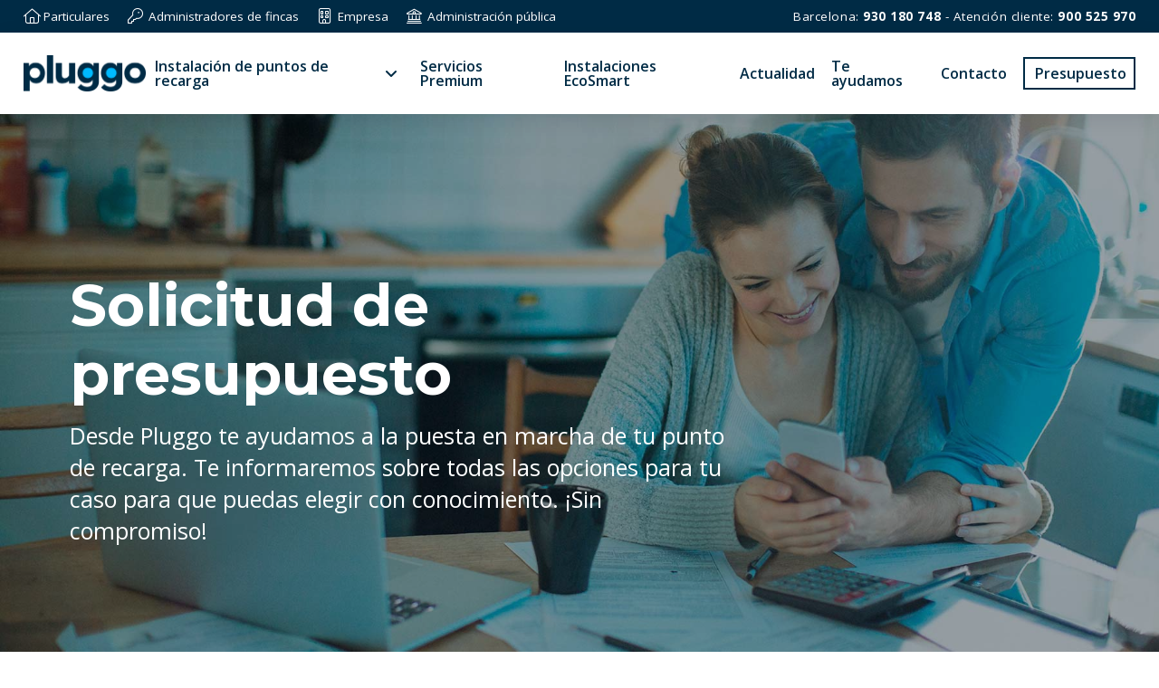

--- FILE ---
content_type: text/html; charset=UTF-8
request_url: https://www.pluggo.es/presupuesto/
body_size: 23537
content:
<!DOCTYPE html>
<html class="no-js" lang="es">
<head>
<meta charset="UTF-8">
<meta name="viewport" content="width=device-width, initial-scale=1.0">
<link rel="pingback" href="https://www.pluggo.es/xmlrpc.php">
<title>Presupuesto para instalación del cargador de coche eléctrico</title>
<style>img:is([sizes="auto" i], [sizes^="auto," i]) { contain-intrinsic-size: 3000px 1500px }</style>
<script id="cookieyes" type="text/javascript" src="https://cdn-cookieyes.com/client_data/12536cbabd5d0b3a8eb4310d/script.js"></script>
<!-- Google Tag Manager for WordPress by gtm4wp.com -->
<script data-cfasync="false" data-pagespeed-no-defer>
var gtm4wp_datalayer_name = "dataLayer";
var dataLayer = dataLayer || [];
</script>
<!-- End Google Tag Manager for WordPress by gtm4wp.com -->
<!-- The SEO Framework por Sybre Waaijer -->
<link rel="canonical" href="https://www.pluggo.es/presupuesto/" />
<meta name="description" content="¡Desde Pluggo te ayudamos a la puesta en marcha de tu punto de recarga! Solicita presupuesto o prueba con nuestra calculadora y contacta sin compromiso." />
<meta property="og:type" content="website" />
<meta property="og:locale" content="es_ES" />
<meta property="og:site_name" content="Pluggo" />
<meta property="og:title" content="Presupuesto para instalación del cargador de coche eléctrico" />
<meta property="og:description" content="¡Desde Pluggo te ayudamos a la puesta en marcha de tu punto de recarga! Solicita presupuesto o prueba con nuestra calculadora y contacta sin compromiso." />
<meta property="og:url" content="https://www.pluggo.es/presupuesto/" />
<meta property="og:image" content="https://www.pluggo.es/wp-content/uploads/2019/05/presupuestos.jpg" />
<meta property="og:image:width" content="1800" />
<meta property="og:image:height" content="1200" />
<meta property="og:image:alt" content="Pareja feliz revisando unos presupuestos en casa." />
<meta name="twitter:card" content="summary_large_image" />
<meta name="twitter:site" content="@pluggo_ve" />
<meta name="twitter:title" content="Presupuesto para instalación del cargador de coche eléctrico" />
<meta name="twitter:description" content="¡Desde Pluggo te ayudamos a la puesta en marcha de tu punto de recarga! Solicita presupuesto o prueba con nuestra calculadora y contacta sin compromiso." />
<meta name="twitter:image" content="https://www.pluggo.es/wp-content/uploads/2019/05/presupuestos.jpg" />
<meta name="twitter:image:alt" content="Pareja feliz revisando unos presupuestos en casa." />
<meta name="google-site-verification" content="1LRiWyaPTFU1ToFm1SzQKpOusQj-ZgkvkSsh5XLEiNU" />
<script type="application/ld+json">{"@context":"https://schema.org","@graph":[{"@type":"WebSite","@id":"https://www.pluggo.es/#/schema/WebSite","url":"https://www.pluggo.es/","name":"Pluggo","description":"Instalación de puntos de recarga para el vehículo eléctrico","inLanguage":"es","potentialAction":{"@type":"SearchAction","target":{"@type":"EntryPoint","urlTemplate":"https://www.pluggo.es/search/{search_term_string}/"},"query-input":"required name=search_term_string"},"publisher":{"@type":"Organization","@id":"https://www.pluggo.es/#/schema/Organization","name":"Pluggo","url":"https://www.pluggo.es/","logo":{"@type":"ImageObject","url":"https://www.pluggo.es/wp-content/uploads/2019/05/cropped-logo-pluggo-512.jpg","contentUrl":"https://www.pluggo.es/wp-content/uploads/2019/05/cropped-logo-pluggo-512.jpg","width":512,"height":512}}},{"@type":"WebPage","@id":"https://www.pluggo.es/presupuesto/","url":"https://www.pluggo.es/presupuesto/","name":"Presupuesto para instalación del cargador de coche eléctrico","description":"¡Desde Pluggo te ayudamos a la puesta en marcha de tu punto de recarga! Solicita presupuesto o prueba con nuestra calculadora y contacta sin compromiso.","inLanguage":"es","isPartOf":{"@id":"https://www.pluggo.es/#/schema/WebSite"},"breadcrumb":{"@type":"BreadcrumbList","@id":"https://www.pluggo.es/#/schema/BreadcrumbList","itemListElement":[{"@type":"ListItem","position":1,"item":"https://www.pluggo.es/","name":"Pluggo"},{"@type":"ListItem","position":2,"name":"Presupuesto para instalación del cargador de coche eléctrico"}]},"potentialAction":{"@type":"ReadAction","target":"https://www.pluggo.es/presupuesto/"}}]}</script>
<!-- / The SEO Framework por Sybre Waaijer | 9.79ms meta | 1.71ms boot -->
<link rel="alternate" type="application/rss+xml" title="Pluggo &raquo; Feed" href="https://www.pluggo.es/feed/" />
<link rel="alternate" type="application/rss+xml" title="Pluggo &raquo; Feed de los comentarios" href="https://www.pluggo.es/comments/feed/" />
<script type="text/javascript">
/* <![CDATA[ */
window._wpemojiSettings = {"baseUrl":"https:\/\/s.w.org\/images\/core\/emoji\/16.0.1\/72x72\/","ext":".png","svgUrl":"https:\/\/s.w.org\/images\/core\/emoji\/16.0.1\/svg\/","svgExt":".svg","source":{"concatemoji":"https:\/\/www.pluggo.es\/wp-includes\/js\/wp-emoji-release.min.js?ver=6.8.3"}};
/*! This file is auto-generated */
!function(s,n){var o,i,e;function c(e){try{var t={supportTests:e,timestamp:(new Date).valueOf()};sessionStorage.setItem(o,JSON.stringify(t))}catch(e){}}function p(e,t,n){e.clearRect(0,0,e.canvas.width,e.canvas.height),e.fillText(t,0,0);var t=new Uint32Array(e.getImageData(0,0,e.canvas.width,e.canvas.height).data),a=(e.clearRect(0,0,e.canvas.width,e.canvas.height),e.fillText(n,0,0),new Uint32Array(e.getImageData(0,0,e.canvas.width,e.canvas.height).data));return t.every(function(e,t){return e===a[t]})}function u(e,t){e.clearRect(0,0,e.canvas.width,e.canvas.height),e.fillText(t,0,0);for(var n=e.getImageData(16,16,1,1),a=0;a<n.data.length;a++)if(0!==n.data[a])return!1;return!0}function f(e,t,n,a){switch(t){case"flag":return n(e,"\ud83c\udff3\ufe0f\u200d\u26a7\ufe0f","\ud83c\udff3\ufe0f\u200b\u26a7\ufe0f")?!1:!n(e,"\ud83c\udde8\ud83c\uddf6","\ud83c\udde8\u200b\ud83c\uddf6")&&!n(e,"\ud83c\udff4\udb40\udc67\udb40\udc62\udb40\udc65\udb40\udc6e\udb40\udc67\udb40\udc7f","\ud83c\udff4\u200b\udb40\udc67\u200b\udb40\udc62\u200b\udb40\udc65\u200b\udb40\udc6e\u200b\udb40\udc67\u200b\udb40\udc7f");case"emoji":return!a(e,"\ud83e\udedf")}return!1}function g(e,t,n,a){var r="undefined"!=typeof WorkerGlobalScope&&self instanceof WorkerGlobalScope?new OffscreenCanvas(300,150):s.createElement("canvas"),o=r.getContext("2d",{willReadFrequently:!0}),i=(o.textBaseline="top",o.font="600 32px Arial",{});return e.forEach(function(e){i[e]=t(o,e,n,a)}),i}function t(e){var t=s.createElement("script");t.src=e,t.defer=!0,s.head.appendChild(t)}"undefined"!=typeof Promise&&(o="wpEmojiSettingsSupports",i=["flag","emoji"],n.supports={everything:!0,everythingExceptFlag:!0},e=new Promise(function(e){s.addEventListener("DOMContentLoaded",e,{once:!0})}),new Promise(function(t){var n=function(){try{var e=JSON.parse(sessionStorage.getItem(o));if("object"==typeof e&&"number"==typeof e.timestamp&&(new Date).valueOf()<e.timestamp+604800&&"object"==typeof e.supportTests)return e.supportTests}catch(e){}return null}();if(!n){if("undefined"!=typeof Worker&&"undefined"!=typeof OffscreenCanvas&&"undefined"!=typeof URL&&URL.createObjectURL&&"undefined"!=typeof Blob)try{var e="postMessage("+g.toString()+"("+[JSON.stringify(i),f.toString(),p.toString(),u.toString()].join(",")+"));",a=new Blob([e],{type:"text/javascript"}),r=new Worker(URL.createObjectURL(a),{name:"wpTestEmojiSupports"});return void(r.onmessage=function(e){c(n=e.data),r.terminate(),t(n)})}catch(e){}c(n=g(i,f,p,u))}t(n)}).then(function(e){for(var t in e)n.supports[t]=e[t],n.supports.everything=n.supports.everything&&n.supports[t],"flag"!==t&&(n.supports.everythingExceptFlag=n.supports.everythingExceptFlag&&n.supports[t]);n.supports.everythingExceptFlag=n.supports.everythingExceptFlag&&!n.supports.flag,n.DOMReady=!1,n.readyCallback=function(){n.DOMReady=!0}}).then(function(){return e}).then(function(){var e;n.supports.everything||(n.readyCallback(),(e=n.source||{}).concatemoji?t(e.concatemoji):e.wpemoji&&e.twemoji&&(t(e.twemoji),t(e.wpemoji)))}))}((window,document),window._wpemojiSettings);
/* ]]> */
</script>
<style id='wp-emoji-styles-inline-css' type='text/css'>
img.wp-smiley, img.emoji {
display: inline !important;
border: none !important;
box-shadow: none !important;
height: 1em !important;
width: 1em !important;
margin: 0 0.07em !important;
vertical-align: -0.1em !important;
background: none !important;
padding: 0 !important;
}
</style>
<!-- <link rel='stylesheet' id='wp-block-library-css' href='https://www.pluggo.es/wp-includes/css/dist/block-library/style.min.css?ver=6.8.3' type='text/css' media='all' /> -->
<link rel="stylesheet" type="text/css" href="//www.pluggo.es/wp-content/cache/wpfc-minified/1br6chlk/h6pv5.css" media="all"/>
<style id='wp-block-library-theme-inline-css' type='text/css'>
.wp-block-audio :where(figcaption){color:#555;font-size:13px;text-align:center}.is-dark-theme .wp-block-audio :where(figcaption){color:#ffffffa6}.wp-block-audio{margin:0 0 1em}.wp-block-code{border:1px solid #ccc;border-radius:4px;font-family:Menlo,Consolas,monaco,monospace;padding:.8em 1em}.wp-block-embed :where(figcaption){color:#555;font-size:13px;text-align:center}.is-dark-theme .wp-block-embed :where(figcaption){color:#ffffffa6}.wp-block-embed{margin:0 0 1em}.blocks-gallery-caption{color:#555;font-size:13px;text-align:center}.is-dark-theme .blocks-gallery-caption{color:#ffffffa6}:root :where(.wp-block-image figcaption){color:#555;font-size:13px;text-align:center}.is-dark-theme :root :where(.wp-block-image figcaption){color:#ffffffa6}.wp-block-image{margin:0 0 1em}.wp-block-pullquote{border-bottom:4px solid;border-top:4px solid;color:currentColor;margin-bottom:1.75em}.wp-block-pullquote cite,.wp-block-pullquote footer,.wp-block-pullquote__citation{color:currentColor;font-size:.8125em;font-style:normal;text-transform:uppercase}.wp-block-quote{border-left:.25em solid;margin:0 0 1.75em;padding-left:1em}.wp-block-quote cite,.wp-block-quote footer{color:currentColor;font-size:.8125em;font-style:normal;position:relative}.wp-block-quote:where(.has-text-align-right){border-left:none;border-right:.25em solid;padding-left:0;padding-right:1em}.wp-block-quote:where(.has-text-align-center){border:none;padding-left:0}.wp-block-quote.is-large,.wp-block-quote.is-style-large,.wp-block-quote:where(.is-style-plain){border:none}.wp-block-search .wp-block-search__label{font-weight:700}.wp-block-search__button{border:1px solid #ccc;padding:.375em .625em}:where(.wp-block-group.has-background){padding:1.25em 2.375em}.wp-block-separator.has-css-opacity{opacity:.4}.wp-block-separator{border:none;border-bottom:2px solid;margin-left:auto;margin-right:auto}.wp-block-separator.has-alpha-channel-opacity{opacity:1}.wp-block-separator:not(.is-style-wide):not(.is-style-dots){width:100px}.wp-block-separator.has-background:not(.is-style-dots){border-bottom:none;height:1px}.wp-block-separator.has-background:not(.is-style-wide):not(.is-style-dots){height:2px}.wp-block-table{margin:0 0 1em}.wp-block-table td,.wp-block-table th{word-break:normal}.wp-block-table :where(figcaption){color:#555;font-size:13px;text-align:center}.is-dark-theme .wp-block-table :where(figcaption){color:#ffffffa6}.wp-block-video :where(figcaption){color:#555;font-size:13px;text-align:center}.is-dark-theme .wp-block-video :where(figcaption){color:#ffffffa6}.wp-block-video{margin:0 0 1em}:root :where(.wp-block-template-part.has-background){margin-bottom:0;margin-top:0;padding:1.25em 2.375em}
</style>
<style id='classic-theme-styles-inline-css' type='text/css'>
/*! This file is auto-generated */
.wp-block-button__link{color:#fff;background-color:#32373c;border-radius:9999px;box-shadow:none;text-decoration:none;padding:calc(.667em + 2px) calc(1.333em + 2px);font-size:1.125em}.wp-block-file__button{background:#32373c;color:#fff;text-decoration:none}
</style>
<style id='global-styles-inline-css' type='text/css'>
:root{--wp--preset--aspect-ratio--square: 1;--wp--preset--aspect-ratio--4-3: 4/3;--wp--preset--aspect-ratio--3-4: 3/4;--wp--preset--aspect-ratio--3-2: 3/2;--wp--preset--aspect-ratio--2-3: 2/3;--wp--preset--aspect-ratio--16-9: 16/9;--wp--preset--aspect-ratio--9-16: 9/16;--wp--preset--color--black: #000000;--wp--preset--color--cyan-bluish-gray: #abb8c3;--wp--preset--color--white: #ffffff;--wp--preset--color--pale-pink: #f78da7;--wp--preset--color--vivid-red: #cf2e2e;--wp--preset--color--luminous-vivid-orange: #ff6900;--wp--preset--color--luminous-vivid-amber: #fcb900;--wp--preset--color--light-green-cyan: #7bdcb5;--wp--preset--color--vivid-green-cyan: #00d084;--wp--preset--color--pale-cyan-blue: #8ed1fc;--wp--preset--color--vivid-cyan-blue: #0693e3;--wp--preset--color--vivid-purple: #9b51e0;--wp--preset--gradient--vivid-cyan-blue-to-vivid-purple: linear-gradient(135deg,rgba(6,147,227,1) 0%,rgb(155,81,224) 100%);--wp--preset--gradient--light-green-cyan-to-vivid-green-cyan: linear-gradient(135deg,rgb(122,220,180) 0%,rgb(0,208,130) 100%);--wp--preset--gradient--luminous-vivid-amber-to-luminous-vivid-orange: linear-gradient(135deg,rgba(252,185,0,1) 0%,rgba(255,105,0,1) 100%);--wp--preset--gradient--luminous-vivid-orange-to-vivid-red: linear-gradient(135deg,rgba(255,105,0,1) 0%,rgb(207,46,46) 100%);--wp--preset--gradient--very-light-gray-to-cyan-bluish-gray: linear-gradient(135deg,rgb(238,238,238) 0%,rgb(169,184,195) 100%);--wp--preset--gradient--cool-to-warm-spectrum: linear-gradient(135deg,rgb(74,234,220) 0%,rgb(151,120,209) 20%,rgb(207,42,186) 40%,rgb(238,44,130) 60%,rgb(251,105,98) 80%,rgb(254,248,76) 100%);--wp--preset--gradient--blush-light-purple: linear-gradient(135deg,rgb(255,206,236) 0%,rgb(152,150,240) 100%);--wp--preset--gradient--blush-bordeaux: linear-gradient(135deg,rgb(254,205,165) 0%,rgb(254,45,45) 50%,rgb(107,0,62) 100%);--wp--preset--gradient--luminous-dusk: linear-gradient(135deg,rgb(255,203,112) 0%,rgb(199,81,192) 50%,rgb(65,88,208) 100%);--wp--preset--gradient--pale-ocean: linear-gradient(135deg,rgb(255,245,203) 0%,rgb(182,227,212) 50%,rgb(51,167,181) 100%);--wp--preset--gradient--electric-grass: linear-gradient(135deg,rgb(202,248,128) 0%,rgb(113,206,126) 100%);--wp--preset--gradient--midnight: linear-gradient(135deg,rgb(2,3,129) 0%,rgb(40,116,252) 100%);--wp--preset--font-size--small: 13px;--wp--preset--font-size--medium: 20px;--wp--preset--font-size--large: 36px;--wp--preset--font-size--x-large: 42px;--wp--preset--spacing--20: 0.44rem;--wp--preset--spacing--30: 0.67rem;--wp--preset--spacing--40: 1rem;--wp--preset--spacing--50: 1.5rem;--wp--preset--spacing--60: 2.25rem;--wp--preset--spacing--70: 3.38rem;--wp--preset--spacing--80: 5.06rem;--wp--preset--shadow--natural: 6px 6px 9px rgba(0, 0, 0, 0.2);--wp--preset--shadow--deep: 12px 12px 50px rgba(0, 0, 0, 0.4);--wp--preset--shadow--sharp: 6px 6px 0px rgba(0, 0, 0, 0.2);--wp--preset--shadow--outlined: 6px 6px 0px -3px rgba(255, 255, 255, 1), 6px 6px rgba(0, 0, 0, 1);--wp--preset--shadow--crisp: 6px 6px 0px rgba(0, 0, 0, 1);}:where(.is-layout-flex){gap: 0.5em;}:where(.is-layout-grid){gap: 0.5em;}body .is-layout-flex{display: flex;}.is-layout-flex{flex-wrap: wrap;align-items: center;}.is-layout-flex > :is(*, div){margin: 0;}body .is-layout-grid{display: grid;}.is-layout-grid > :is(*, div){margin: 0;}:where(.wp-block-columns.is-layout-flex){gap: 2em;}:where(.wp-block-columns.is-layout-grid){gap: 2em;}:where(.wp-block-post-template.is-layout-flex){gap: 1.25em;}:where(.wp-block-post-template.is-layout-grid){gap: 1.25em;}.has-black-color{color: var(--wp--preset--color--black) !important;}.has-cyan-bluish-gray-color{color: var(--wp--preset--color--cyan-bluish-gray) !important;}.has-white-color{color: var(--wp--preset--color--white) !important;}.has-pale-pink-color{color: var(--wp--preset--color--pale-pink) !important;}.has-vivid-red-color{color: var(--wp--preset--color--vivid-red) !important;}.has-luminous-vivid-orange-color{color: var(--wp--preset--color--luminous-vivid-orange) !important;}.has-luminous-vivid-amber-color{color: var(--wp--preset--color--luminous-vivid-amber) !important;}.has-light-green-cyan-color{color: var(--wp--preset--color--light-green-cyan) !important;}.has-vivid-green-cyan-color{color: var(--wp--preset--color--vivid-green-cyan) !important;}.has-pale-cyan-blue-color{color: var(--wp--preset--color--pale-cyan-blue) !important;}.has-vivid-cyan-blue-color{color: var(--wp--preset--color--vivid-cyan-blue) !important;}.has-vivid-purple-color{color: var(--wp--preset--color--vivid-purple) !important;}.has-black-background-color{background-color: var(--wp--preset--color--black) !important;}.has-cyan-bluish-gray-background-color{background-color: var(--wp--preset--color--cyan-bluish-gray) !important;}.has-white-background-color{background-color: var(--wp--preset--color--white) !important;}.has-pale-pink-background-color{background-color: var(--wp--preset--color--pale-pink) !important;}.has-vivid-red-background-color{background-color: var(--wp--preset--color--vivid-red) !important;}.has-luminous-vivid-orange-background-color{background-color: var(--wp--preset--color--luminous-vivid-orange) !important;}.has-luminous-vivid-amber-background-color{background-color: var(--wp--preset--color--luminous-vivid-amber) !important;}.has-light-green-cyan-background-color{background-color: var(--wp--preset--color--light-green-cyan) !important;}.has-vivid-green-cyan-background-color{background-color: var(--wp--preset--color--vivid-green-cyan) !important;}.has-pale-cyan-blue-background-color{background-color: var(--wp--preset--color--pale-cyan-blue) !important;}.has-vivid-cyan-blue-background-color{background-color: var(--wp--preset--color--vivid-cyan-blue) !important;}.has-vivid-purple-background-color{background-color: var(--wp--preset--color--vivid-purple) !important;}.has-black-border-color{border-color: var(--wp--preset--color--black) !important;}.has-cyan-bluish-gray-border-color{border-color: var(--wp--preset--color--cyan-bluish-gray) !important;}.has-white-border-color{border-color: var(--wp--preset--color--white) !important;}.has-pale-pink-border-color{border-color: var(--wp--preset--color--pale-pink) !important;}.has-vivid-red-border-color{border-color: var(--wp--preset--color--vivid-red) !important;}.has-luminous-vivid-orange-border-color{border-color: var(--wp--preset--color--luminous-vivid-orange) !important;}.has-luminous-vivid-amber-border-color{border-color: var(--wp--preset--color--luminous-vivid-amber) !important;}.has-light-green-cyan-border-color{border-color: var(--wp--preset--color--light-green-cyan) !important;}.has-vivid-green-cyan-border-color{border-color: var(--wp--preset--color--vivid-green-cyan) !important;}.has-pale-cyan-blue-border-color{border-color: var(--wp--preset--color--pale-cyan-blue) !important;}.has-vivid-cyan-blue-border-color{border-color: var(--wp--preset--color--vivid-cyan-blue) !important;}.has-vivid-purple-border-color{border-color: var(--wp--preset--color--vivid-purple) !important;}.has-vivid-cyan-blue-to-vivid-purple-gradient-background{background: var(--wp--preset--gradient--vivid-cyan-blue-to-vivid-purple) !important;}.has-light-green-cyan-to-vivid-green-cyan-gradient-background{background: var(--wp--preset--gradient--light-green-cyan-to-vivid-green-cyan) !important;}.has-luminous-vivid-amber-to-luminous-vivid-orange-gradient-background{background: var(--wp--preset--gradient--luminous-vivid-amber-to-luminous-vivid-orange) !important;}.has-luminous-vivid-orange-to-vivid-red-gradient-background{background: var(--wp--preset--gradient--luminous-vivid-orange-to-vivid-red) !important;}.has-very-light-gray-to-cyan-bluish-gray-gradient-background{background: var(--wp--preset--gradient--very-light-gray-to-cyan-bluish-gray) !important;}.has-cool-to-warm-spectrum-gradient-background{background: var(--wp--preset--gradient--cool-to-warm-spectrum) !important;}.has-blush-light-purple-gradient-background{background: var(--wp--preset--gradient--blush-light-purple) !important;}.has-blush-bordeaux-gradient-background{background: var(--wp--preset--gradient--blush-bordeaux) !important;}.has-luminous-dusk-gradient-background{background: var(--wp--preset--gradient--luminous-dusk) !important;}.has-pale-ocean-gradient-background{background: var(--wp--preset--gradient--pale-ocean) !important;}.has-electric-grass-gradient-background{background: var(--wp--preset--gradient--electric-grass) !important;}.has-midnight-gradient-background{background: var(--wp--preset--gradient--midnight) !important;}.has-small-font-size{font-size: var(--wp--preset--font-size--small) !important;}.has-medium-font-size{font-size: var(--wp--preset--font-size--medium) !important;}.has-large-font-size{font-size: var(--wp--preset--font-size--large) !important;}.has-x-large-font-size{font-size: var(--wp--preset--font-size--x-large) !important;}
:where(.wp-block-post-template.is-layout-flex){gap: 1.25em;}:where(.wp-block-post-template.is-layout-grid){gap: 1.25em;}
:where(.wp-block-columns.is-layout-flex){gap: 2em;}:where(.wp-block-columns.is-layout-grid){gap: 2em;}
:root :where(.wp-block-pullquote){font-size: 1.5em;line-height: 1.6;}
</style>
<!-- <link rel='stylesheet' id='bt_cc_style-css' href='https://www.pluggo.es/wp-content/plugins/bt_cost_calculator/style.min.css?ver=6.8.3' type='text/css' media='all' /> -->
<!-- <link rel='stylesheet' id='contact-form-7-css' href='https://www.pluggo.es/wp-content/plugins/contact-form-7/includes/css/styles.css?ver=6.1.1' type='text/css' media='all' /> -->
<!-- <link rel='stylesheet' id='wpcf7-redirect-script-frontend-css' href='https://www.pluggo.es/wp-content/plugins/wpcf7-redirect/build/assets/frontend-script.css?ver=2c532d7e2be36f6af233' type='text/css' media='all' /> -->
<!-- <link rel='stylesheet' id='x-stack-css' href='https://www.pluggo.es/wp-content/themes/pro/framework/dist/css/site/stacks/renew.css?ver=6.6.10' type='text/css' media='all' /> -->
<!-- <link rel='stylesheet' id='x-child-css' href='https://www.pluggo.es/wp-content/themes/pro-child/style.css?ver=6.6.10' type='text/css' media='all' /> -->
<link rel="stylesheet" type="text/css" href="//www.pluggo.es/wp-content/cache/wpfc-minified/k28phqnw/h6pv5.css" media="all"/>
<style id='cs-inline-css' type='text/css'>
@media (min-width:1200px){.x-hide-xl{display:none !important;}}@media (min-width:979px) and (max-width:1199px){.x-hide-lg{display:none !important;}}@media (min-width:767px) and (max-width:978px){.x-hide-md{display:none !important;}}@media (min-width:480px) and (max-width:766px){.x-hide-sm{display:none !important;}}@media (max-width:479px){.x-hide-xs{display:none !important;}} a,h1 a:hover,h2 a:hover,h3 a:hover,h4 a:hover,h5 a:hover,h6 a:hover,.x-comment-time:hover,#reply-title small a,.comment-reply-link:hover,.x-comment-author a:hover,.x-recent-posts a:hover .h-recent-posts{color:rgb(0,187,255);}a:hover,#reply-title small a:hover{color:rgb(0,140,191);}.entry-title i,.entry-title svg{color:#dddddd;}a.x-img-thumbnail:hover,li.bypostauthor > article.comment{border-color:rgb(0,187,255);}.flex-direction-nav a,.flex-control-nav a:hover,.flex-control-nav a.flex-active,.x-dropcap,.x-skill-bar .bar,.x-pricing-column.featured h2,.h-comments-title small,.x-pagination a:hover,.woocommerce-pagination a:hover,.x-entry-share .x-share:hover,.entry-thumb,.widget_tag_cloud .tagcloud a:hover,.widget_product_tag_cloud .tagcloud a:hover,.x-highlight,.x-recent-posts .x-recent-posts-img:after,.x-portfolio-filters{background-color:rgb(0,187,255);}.x-portfolio-filters:hover{background-color:rgb(0,140,191);}.x-main{width:calc(72% - 3.20197%);}.x-sidebar{width:calc(100% - 3.20197% - 72%);}.h-landmark{font-weight:400;}.x-comment-author a{color:rgb(0,43,69);}.x-comment-author a,.comment-form-author label,.comment-form-email label,.comment-form-url label,.comment-form-rating label,.comment-form-comment label,.widget_calendar #wp-calendar caption,.widget_calendar #wp-calendar th,.x-accordion-heading .x-accordion-toggle,.x-nav-tabs > li > a:hover,.x-nav-tabs > .active > a,.x-nav-tabs > .active > a:hover{color:rgb(0,43,69);}.widget_calendar #wp-calendar th{border-bottom-color:rgb(0,43,69);}.x-pagination span.current,.woocommerce-pagination span[aria-current],.x-portfolio-filters-menu,.widget_tag_cloud .tagcloud a,.h-feature-headline span i,.widget_price_filter .ui-slider .ui-slider-handle{background-color:rgb(0,43,69);}@media (max-width:978.98px){}html{font-size:16px;}@media (min-width:479px){html{font-size:17px;}}@media (min-width:766px){html{font-size:17px;}}@media (min-width:978px){html{font-size:18px;}}@media (min-width:1199px){html{font-size:18px;}}body{font-style:normal;font-weight:400;color:rgb(0,43,69);background-color:rgb(255,255,255);}.w-b{font-weight:400 !important;}h1,h2,h3,h4,h5,h6,.h1,.h2,.h3,.h4,.h5,.h6,.x-text-headline{font-family:"Montserrat",sans-serif;font-style:normal;font-weight:700;}h1,.h1{letter-spacing:-0.02em;}h2,.h2{letter-spacing:-0.02em;}h3,.h3{letter-spacing:-0.02em;}h4,.h4{letter-spacing:-0.02em;}h5,.h5{letter-spacing:-0.02em;}h6,.h6{letter-spacing:-0.02em;}.w-h{font-weight:700 !important;}.x-container.width{width:88%;}.x-container.max{max-width:1400px;}.x-bar-content.x-container.width{flex-basis:88%;}.x-main.full{float:none;clear:both;display:block;width:auto;}@media (max-width:978.98px){.x-main.full,.x-main.left,.x-main.right,.x-sidebar.left,.x-sidebar.right{float:none;display:block;width:auto !important;}}.entry-header,.entry-content{font-size:1rem;}body,input,button,select,textarea{font-family:"Open Sans",sans-serif;}h1,h2,h3,h4,h5,h6,.h1,.h2,.h3,.h4,.h5,.h6,h1 a,h2 a,h3 a,h4 a,h5 a,h6 a,.h1 a,.h2 a,.h3 a,.h4 a,.h5 a,.h6 a,blockquote{color:rgb(0,43,69);}.cfc-h-tx{color:rgb(0,43,69) !important;}.cfc-h-bd{border-color:rgb(0,43,69) !important;}.cfc-h-bg{background-color:rgb(0,43,69) !important;}.cfc-b-tx{color:rgb(0,43,69) !important;}.cfc-b-bd{border-color:rgb(0,43,69) !important;}.cfc-b-bg{background-color:rgb(0,43,69) !important;}.x-btn,.button,[type="submit"]{color:rgb(0,43,69);border-color:rgb(0,43,69);background-color:rgb(255,255,255);text-shadow:0 0.075em 0.075em rgba(0,0,0,0.5);padding:0.429em 1.143em 0.643em;font-size:14px;}.x-btn:hover,.button:hover,[type="submit"]:hover{color:rgb(255,255,255);border-color:rgb(0,187,255);background-color:rgb(0,187,255);text-shadow:0 0.075em 0.075em rgba(0,0,0,0.5);}.x-btn.x-btn-real,.x-btn.x-btn-real:hover{margin-bottom:0.25em;text-shadow:0 0.075em 0.075em rgba(0,0,0,0.65);}.x-btn.x-btn-real{box-shadow:0 0.25em 0 0 #a71000,0 4px 9px rgba(0,0,0,0.75);}.x-btn.x-btn-real:hover{box-shadow:0 0.25em 0 0 #a71000,0 4px 9px rgba(0,0,0,0.75);}.x-btn.x-btn-flat,.x-btn.x-btn-flat:hover{margin-bottom:0;text-shadow:0 0.075em 0.075em rgba(0,0,0,0.65);box-shadow:none;}.x-btn.x-btn-transparent,.x-btn.x-btn-transparent:hover{margin-bottom:0;border-width:3px;text-shadow:none;text-transform:uppercase;background-color:transparent;box-shadow:none;}.bg .mejs-container,.x-video .mejs-container{position:unset !important;} @font-face{font-family:'FontAwesomePro';font-style:normal;font-weight:900;font-display:block;src:url('https://www.pluggo.es/wp-content/themes/pro/cornerstone/assets/fonts/fa-solid-900.woff2?ver=6.7.2') format('woff2'),url('https://www.pluggo.es/wp-content/themes/pro/cornerstone/assets/fonts/fa-solid-900.ttf?ver=6.7.2') format('truetype');}[data-x-fa-pro-icon]{font-family:"FontAwesomePro" !important;}[data-x-fa-pro-icon]:before{content:attr(data-x-fa-pro-icon);}[data-x-icon],[data-x-icon-o],[data-x-icon-l],[data-x-icon-s],[data-x-icon-b],[data-x-icon-sr],[data-x-icon-ss],[data-x-icon-sl],[data-x-fa-pro-icon],[class*="cs-fa-"]{display:inline-flex;font-style:normal;font-weight:400;text-decoration:inherit;text-rendering:auto;-webkit-font-smoothing:antialiased;-moz-osx-font-smoothing:grayscale;}[data-x-icon].left,[data-x-icon-o].left,[data-x-icon-l].left,[data-x-icon-s].left,[data-x-icon-b].left,[data-x-icon-sr].left,[data-x-icon-ss].left,[data-x-icon-sl].left,[data-x-fa-pro-icon].left,[class*="cs-fa-"].left{margin-right:0.5em;}[data-x-icon].right,[data-x-icon-o].right,[data-x-icon-l].right,[data-x-icon-s].right,[data-x-icon-b].right,[data-x-icon-sr].right,[data-x-icon-ss].right,[data-x-icon-sl].right,[data-x-fa-pro-icon].right,[class*="cs-fa-"].right{margin-left:0.5em;}[data-x-icon]:before,[data-x-icon-o]:before,[data-x-icon-l]:before,[data-x-icon-s]:before,[data-x-icon-b]:before,[data-x-icon-sr]:before,[data-x-icon-ss]:before,[data-x-icon-sl]:before,[data-x-fa-pro-icon]:before,[class*="cs-fa-"]:before{line-height:1;}@font-face{font-family:'FontAwesome';font-style:normal;font-weight:900;font-display:block;src:url('https://www.pluggo.es/wp-content/themes/pro/cornerstone/assets/fonts/fa-solid-900.woff2?ver=6.7.2') format('woff2'),url('https://www.pluggo.es/wp-content/themes/pro/cornerstone/assets/fonts/fa-solid-900.ttf?ver=6.7.2') format('truetype');}[data-x-icon],[data-x-icon-s],[data-x-icon][class*="cs-fa-"]{font-family:"FontAwesome" !important;font-weight:900;}[data-x-icon]:before,[data-x-icon][class*="cs-fa-"]:before{content:attr(data-x-icon);}[data-x-icon-s]:before{content:attr(data-x-icon-s);}@font-face{font-family:'FontAwesomeRegular';font-style:normal;font-weight:400;font-display:block;src:url('https://www.pluggo.es/wp-content/themes/pro/cornerstone/assets/fonts/fa-regular-400.woff2?ver=6.7.2') format('woff2'),url('https://www.pluggo.es/wp-content/themes/pro/cornerstone/assets/fonts/fa-regular-400.ttf?ver=6.7.2') format('truetype');}@font-face{font-family:'FontAwesomePro';font-style:normal;font-weight:400;font-display:block;src:url('https://www.pluggo.es/wp-content/themes/pro/cornerstone/assets/fonts/fa-regular-400.woff2?ver=6.7.2') format('woff2'),url('https://www.pluggo.es/wp-content/themes/pro/cornerstone/assets/fonts/fa-regular-400.ttf?ver=6.7.2') format('truetype');}[data-x-icon-o]{font-family:"FontAwesomeRegular" !important;}[data-x-icon-o]:before{content:attr(data-x-icon-o);}@font-face{font-family:'FontAwesomeLight';font-style:normal;font-weight:300;font-display:block;src:url('https://www.pluggo.es/wp-content/themes/pro/cornerstone/assets/fonts/fa-light-300.woff2?ver=6.7.2') format('woff2'),url('https://www.pluggo.es/wp-content/themes/pro/cornerstone/assets/fonts/fa-light-300.ttf?ver=6.7.2') format('truetype');}@font-face{font-family:'FontAwesomePro';font-style:normal;font-weight:300;font-display:block;src:url('https://www.pluggo.es/wp-content/themes/pro/cornerstone/assets/fonts/fa-light-300.woff2?ver=6.7.2') format('woff2'),url('https://www.pluggo.es/wp-content/themes/pro/cornerstone/assets/fonts/fa-light-300.ttf?ver=6.7.2') format('truetype');}[data-x-icon-l]{font-family:"FontAwesomeLight" !important;font-weight:300;}[data-x-icon-l]:before{content:attr(data-x-icon-l);}@font-face{font-family:'FontAwesomeBrands';font-style:normal;font-weight:normal;font-display:block;src:url('https://www.pluggo.es/wp-content/themes/pro/cornerstone/assets/fonts/fa-brands-400.woff2?ver=6.7.2') format('woff2'),url('https://www.pluggo.es/wp-content/themes/pro/cornerstone/assets/fonts/fa-brands-400.ttf?ver=6.7.2') format('truetype');}[data-x-icon-b]{font-family:"FontAwesomeBrands" !important;}[data-x-icon-b]:before{content:attr(data-x-icon-b);}.widget.widget_rss li .rsswidget:before{content:"\f35d";padding-right:0.4em;font-family:"FontAwesome";} .m8-0.x-bar{height:2.7em;font-size:0.75em;background-color:rgb(0,43,69);box-shadow:0em 0.15em 2em rgba(0,0,0,0.15);}.m8-0 .x-bar-content{height:2.7em;}.m8-0.x-bar-space{font-size:0.75em;height:2.7em;}.m8-1.x-bar{border-top-width:0;border-right-width:0;border-bottom-width:0;border-left-width:0;z-index:99;}.m8-1 .x-bar-content{justify-content:space-between;}.m8-2 .x-bar-content{display:flex;flex-direction:row;align-items:center;flex-grow:0;flex-shrink:1;flex-basis:100%;}.m8-2.x-bar-outer-spacers:after,.m8-2.x-bar-outer-spacers:before{flex-basis:calc(2%);width:calc(2%)!important;height:calc(2%);}.m8-3.x-bar{height:90px;background-color:#ffffff;box-shadow:0px 5px 20px 0px rgba(6,27,38,0.1);}.m8-3 .x-bar-content{height:90px;}.m8-3.x-bar-space{height:90px;}.m8-4.x-bar{font-size:16px;}.m8-4.x-bar-space{font-size:16px;}.m8-5.x-bar{height:6em;border-top-width:1px;border-right-width:0px;border-bottom-width:0px;border-left-width:0px;border-top-style:solid;border-right-style:solid;border-bottom-style:solid;border-left-style:solid;border-top-color:rgb(255,255,255);border-right-color:transparent;border-bottom-color:transparent;border-left-color:transparent;background-color:rgb(0,187,255);z-index:99999;}.m8-5 .x-bar-content{justify-content:center;height:6em;}.m8-5.x-bar-space{height:6em;}.m8-6.x-bar-container{display:flex;flex-direction:row;align-items:center;flex-basis:auto;border-top-width:0;border-right-width:0;border-bottom-width:0;border-left-width:0;font-size:1em;z-index:1;}.m8-7.x-bar-container{justify-content:space-between;}.m8-8.x-bar-container{flex-grow:0;flex-shrink:1;}.m8-a.x-bar-container{padding-top:10px;padding-right:0px;padding-bottom:10px;padding-left:0px;}.m8-b.x-bar-container{justify-content:flex-start;}.m8-c.x-bar-container{justify-content:center;flex-grow:1;flex-shrink:0;}.m8-d{font-size:1em;}.m8-e{display:flex;flex-direction:row;align-self:stretch;flex-grow:0;flex-basis:auto;}.m8-e > li,.m8-e > li > a{flex-grow:0;flex-shrink:1;flex-basis:auto;}.m8-f{justify-content:space-around;align-items:stretch;flex-shrink:0;}.m8-g{justify-content:space-between;align-items:center;flex-shrink:1;}.m8-h [data-x-toggle-collapse]{transition-duration:300ms;transition-timing-function:cubic-bezier(0.400,0.000,0.200,1.000);}.m8-i .x-dropdown {width:14em;font-size:16px;border-top-width:0;border-right-width:0;border-bottom-width:0;border-left-width:0;box-shadow:0em 0.15em 2em 0em rgba(0,0,0,0.15);}.m8-j .x-dropdown {background-color:#ffffff;transition-duration:500ms,500ms,0s;transition-timing-function:cubic-bezier(0.400,0.000,0.200,1.000);}.m8-j .x-dropdown:not(.x-active) {transition-delay:0s,0s,500ms;}.m8-k .x-dropdown {font-size:1em;border-top-width:0px;border-right-width:0px;border-bottom-width:6px;border-left-width:0px;border-top-style:solid;border-right-style:solid;border-bottom-style:solid;border-left-style:solid;border-top-color:rgb(0,43,69);border-right-color:rgb(0,43,69);border-bottom-color:rgb(0,43,69);border-left-color:rgb(0,43,69);box-shadow:0px 5px 20px 0em rgba(6,27,38,0.1);}.m8-m.x-anchor {border-top-width:0;border-right-width:0;border-bottom-width:0;border-left-width:0;background-color:transparent;}.m8-m.x-anchor .x-anchor-sub-indicator {margin-top:5px;margin-right:5px;margin-bottom:5px;margin-left:5px;font-size:1em;}.m8-n.x-anchor .x-anchor-text-primary {font-style:normal;}.m8-o.x-anchor {font-size:1em;}.m8-o.x-anchor .x-anchor-text-primary {font-size:1em;}.m8-p.x-anchor .x-anchor-content {display:flex;flex-direction:row;align-items:center;}.m8-q.x-anchor .x-anchor-content {justify-content:center;}.m8-r.x-anchor .x-anchor-content {padding-top:8px;padding-right:20px;padding-bottom:8px;padding-left:0px;}.m8-r.x-anchor .x-anchor-text-primary {color:rgb(255,255,255);}.m8-r.x-anchor .x-graphic {margin-top:0px;margin-right:6px;margin-bottom:0px;margin-left:0px;}.m8-r.x-anchor .x-graphic-icon {color:rgb(255,255,255);}.m8-t.x-anchor .x-anchor-text-primary {font-family:"Open Sans",sans-serif;}.m8-u.x-anchor .x-anchor-text-primary {font-weight:400;}.m8-v.x-anchor .x-anchor-text-primary {line-height:1;}.m8-w.x-anchor:hover .x-anchor-text-primary,.m8-w.x-anchor[class*="active"] .x-anchor-text-primary,[data-x-effect-provider*="colors"]:hover .m8-w.x-anchor .x-anchor-text-primary {color:rgb(0,187,255);}.m8-x.x-anchor .x-graphic-icon {font-size:1.25em;width:1em;border-top-width:0;border-right-width:0;border-bottom-width:0;border-left-width:0;height:1em;line-height:1em;background-color:transparent;}.m8-y.x-anchor:hover .x-graphic-icon,.m8-y.x-anchor[class*="active"] .x-graphic-icon,[data-x-effect-provider*="colors"]:hover .m8-y.x-anchor .x-graphic-icon {color:rgb(0,187,255);}.m8-10.x-anchor .x-anchor-sub-indicator {color:rgba(0,0,0,1);}.m8-10.x-anchor:hover .x-anchor-sub-indicator,.m8-10.x-anchor[class*="active"] .x-anchor-sub-indicator,[data-x-effect-provider*="colors"]:hover .m8-10.x-anchor .x-anchor-sub-indicator {color:rgba(0,0,0,0.5);}.m8-11.x-anchor .x-anchor-content {padding-top:0.75em;padding-right:0.75em;padding-bottom:0.75em;padding-left:0.75em;}.m8-11.x-anchor .x-anchor-text-primary {font-family:inherit;font-weight:inherit;color:rgba(0,0,0,1);}.m8-11.x-anchor:hover .x-anchor-text-primary,.m8-11.x-anchor[class*="active"] .x-anchor-text-primary,[data-x-effect-provider*="colors"]:hover .m8-11.x-anchor .x-anchor-text-primary {color:rgba(0,0,0,0.5);}.m8-12.x-anchor .x-anchor-text {margin-top:5px;margin-bottom:5px;margin-left:5px;}.m8-13.x-anchor .x-anchor-text {margin-right:auto;}.m8-14.x-anchor .x-anchor-content {padding-top:10px;padding-right:10px;padding-bottom:10px;padding-left:10px;}.m8-15.x-anchor .x-anchor-text-primary {font-weight:600;}.m8-16.x-anchor .x-anchor-text-primary {color:rgb(0,43,69);}.m8-17.x-anchor:hover .x-anchor-text-primary,.m8-17.x-anchor[class*="active"] .x-anchor-text-primary,[data-x-effect-provider*="colors"]:hover .m8-17.x-anchor .x-anchor-text-primary {color:rgb(0,187,255);}.m8-17.x-anchor:hover .x-anchor-sub-indicator,.m8-17.x-anchor[class*="active"] .x-anchor-sub-indicator,[data-x-effect-provider*="colors"]:hover .m8-17.x-anchor .x-anchor-sub-indicator {color:rgb(0,187,255);}.m8-18.x-anchor .x-anchor-sub-indicator {color:rgb(0,43,69);}.m8-19.x-anchor .x-anchor-content {justify-content:flex-start;}.m8-19.x-anchor .x-anchor-text-primary {line-height:1.4;}.m8-1a.x-anchor .x-anchor-content {padding-top:0.5em;padding-right:0.5em;padding-bottom:0.5em;padding-left:0.5em;}.m8-1b.x-anchor .x-anchor-text {margin-right:5px;}.m8-1c.x-anchor {margin-top:0px;margin-bottom:0px;margin-left:10px;}.m8-1c.x-anchor:hover,.m8-1c.x-anchor[class*="active"],[data-x-effect-provider*="colors"]:hover .m8-1c.x-anchor {border-top-color:rgb(0,187,255);border-right-color:rgb(0,187,255);border-bottom-color:rgb(0,187,255);border-left-color:rgb(0,187,255);background-color:rgb(0,187,255);}.m8-1d.x-anchor {margin-right:0px;}.m8-1d.x-anchor .x-anchor-content {padding-top:3px;padding-right:6px;padding-bottom:3px;padding-left:6px;}.m8-1e.x-anchor {border-top-width:2px;border-right-width:2px;border-bottom-width:2px;border-left-width:2px;border-top-style:solid;border-right-style:solid;border-bottom-style:solid;border-left-style:solid;border-top-color:rgb(0,43,69);border-right-color:rgb(0,43,69);border-bottom-color:rgb(0,43,69);border-left-color:rgb(0,43,69);background-color:rgb(255,255,255);}.m8-1f.x-anchor:hover .x-anchor-text-primary,.m8-1f.x-anchor[class*="active"] .x-anchor-text-primary,[data-x-effect-provider*="colors"]:hover .m8-1f.x-anchor .x-anchor-text-primary {color:rgb(255,255,255);}.m8-1g.x-anchor {width:2.2em;height:2.2em;margin-right:10px;border-top-left-radius:100em;border-top-right-radius:100em;border-bottom-right-radius:100em;border-bottom-left-radius:100em;}.m8-1g.x-anchor .x-graphic-icon {color:rgba(0,0,0,1);}.m8-1g.x-anchor:hover .x-graphic-icon,.m8-1g.x-anchor[class*="active"] .x-graphic-icon,[data-x-effect-provider*="colors"]:hover .m8-1g.x-anchor .x-graphic-icon {color:rgba(0,0,0,0.5);}.m8-1h.x-anchor {font-size:1.2em;}.m8-1i.x-anchor .x-graphic {margin-top:5px;margin-right:5px;margin-bottom:5px;margin-left:5px;}.m8-1j.x-anchor .x-toggle {color:rgb(0,187,255);}.m8-1j.x-anchor:hover .x-toggle,.m8-1j.x-anchor[class*="active"] .x-toggle,[data-x-effect-provider*="colors"]:hover .m8-1j.x-anchor .x-toggle {color:rgb(255,255,255);}.m8-1j.x-anchor .x-toggle-more-h,.m8-1j.x-anchor .x-toggle-more-v {margin-top:9px;margin-right:9px;margin-bottom:9px;margin-left:9px;font-size:6px;}.m8-1j.x-anchor .x-toggle-more-1 {transform:translate3d(-9px,0,0);}.m8-1j.x-anchor .x-toggle-more-3 {transform:translate3d(9px,0,0);}.m8-1k.x-anchor .x-graphic-icon {color:rgb(0,43,69);}.m8-1l.x-anchor:hover .x-anchor-sub-indicator,.m8-1l.x-anchor[class*="active"] .x-anchor-sub-indicator,[data-x-effect-provider*="colors"]:hover .m8-1l.x-anchor .x-anchor-sub-indicator {color:rgb(0,187,255);}.m8-1m.x-anchor .x-anchor-content {padding-top:0.2em;padding-right:0.2em;padding-bottom:0.2em;padding-left:1.5em;}.m8-1n.x-anchor .x-anchor-content {padding-top:0.3em;padding-right:0.6em;padding-bottom:0.3em;padding-left:0.6em;}.m8-1n.x-anchor:hover,.m8-1n.x-anchor[class*="active"],[data-x-effect-provider*="colors"]:hover .m8-1n.x-anchor {background-color:rgb(0,187,255);}.m8-1n.x-anchor .x-anchor-text-primary {font-size:0.9em;text-align:center;}.m8-1n.x-anchor:hover .x-graphic-icon,.m8-1n.x-anchor[class*="active"] .x-graphic-icon,[data-x-effect-provider*="colors"]:hover .m8-1n.x-anchor .x-graphic-icon {color:rgb(255,255,255);}.m8-1o.x-text{border-top-width:0;border-right-width:0;border-bottom-width:0;border-left-width:0;font-family:"Open Sans",sans-serif;font-size:1em;font-style:normal;font-weight:400;line-height:1.4;letter-spacing:0.04em;text-transform:none;color:rgb(255,255,255);}.m8-1o.x-text > :first-child{margin-top:0;}.m8-1o.x-text > :last-child{margin-bottom:0;}.m8-1p.x-image{font-size:1em;}.m8-1q{font-size:16px;transition-duration:500ms;}.m8-1q .x-off-canvas-bg{background-color:rgba(6,27,38,0.85);transition-duration:500ms;transition-timing-function:cubic-bezier(0.400,0.000,0.200,1.000);}.m8-1q .x-off-canvas-close{width:calc(1em * 2);height:calc(1em * 2);font-size:2em;color:rgb(0,187,255);transition-duration:0.3s,500ms,500ms;transition-timing-function:ease-in-out,cubic-bezier(0.400,0.000,0.200,1.000),cubic-bezier(0.400,0.000,0.200,1.000);}.m8-1q .x-off-canvas-close:focus,.m8-1q .x-off-canvas-close:hover{color:rgb(0,140,191);}.m8-1q .x-off-canvas-content{max-width:24em;padding-top:calc(2em * 2);padding-right:calc(2em * 2);padding-bottom:calc(2em * 2);padding-left:calc(2em * 2);border-top-width:0;border-right-width:0;border-bottom-width:0;border-left-width:0;background-color:#ffffff;box-shadow:0em 0em 2em 0em rgba(0,0,0,0.25);transition-duration:500ms;transition-timing-function:cubic-bezier(0.400,0.000,0.200,1.000);} .e8-e5 a,.e8-e5 a:hover{color:#fff;} .mb-0.x-bar{height:auto;border-top-width:0;border-right-width:0;border-bottom-width:0;border-left-width:0;z-index:1;}.mb-0 .x-bar-content{display:flex;flex-direction:row;justify-content:space-between;flex-wrap:wrap;flex-grow:0;flex-shrink:1;flex-basis:100%;height:auto;}.mb-0.x-bar-outer-spacers:after,.mb-0.x-bar-outer-spacers:before{flex-basis:calc(2%);width:calc(2%)!important;height:calc(2%);}.mb-1.x-bar{padding-top:10px;padding-right:0px;padding-bottom:40px;padding-left:0px;font-size:0.8em;background-color:rgb(0,43,69);}.mb-1 .x-bar-content{align-items:flex-start;align-content:flex-start;}.mb-1.x-bar-space{font-size:0.8em;}.mb-2.x-bar{padding-top:1.6em;padding-right:0em;padding-bottom:1.6em;padding-left:0em;font-size:0.7em;background-color:rgb(6,27,38);}.mb-2 .x-bar-content{align-items:center;align-content:center;}.mb-2.x-bar-space{font-size:0.7em;}.mb-3.x-bar-container{display:flex;flex-grow:0;flex-shrink:1;flex-basis:auto;border-top-width:0;border-right-width:0;border-bottom-width:0;border-left-width:0;font-size:1em;z-index:1;}.mb-4.x-bar-container{flex-direction:column;justify-content:center;align-items:flex-start;}.mb-5.x-bar-container{flex-direction:row;justify-content:space-between;align-items:center;}.mb-6.x-bar-container{flex-wrap:wrap;align-content:center;}.mb-7.x-text{margin-top:2em;margin-right:0em;margin-bottom:0.2em;margin-left:0em;border-top-width:0;border-right-width:0;border-bottom-width:0;border-left-width:0;font-size:1em;}.mb-7.x-text .x-text-content-text-primary{font-family:"Open Sans",sans-serif;font-size:1.1em;font-style:normal;font-weight:700;line-height:1.4;letter-spacing:0em;text-transform:none;color:rgb(242,242,232);}.mb-8{font-size:1em;display:flex;flex-direction:column;justify-content:space-around;align-items:flex-start;align-self:stretch;flex-grow:0;flex-shrink:0;flex-basis:auto;}.mb-8 > li,.mb-8 > li > a{flex-grow:0;flex-shrink:1;flex-basis:auto;}.mb-9 .x-dropdown {width:14em;font-size:16px;border-top-width:0;border-right-width:0;border-bottom-width:0;border-left-width:0;background-color:#ffffff;box-shadow:0em 0.15em 2em 0em rgba(0,0,0,0.15);transition-duration:500ms,500ms,0s;transition-timing-function:cubic-bezier(0.400,0.000,0.200,1.000);}.mb-9 .x-dropdown:not(.x-active) {transition-delay:0s,0s,500ms;}.mb-a.x-anchor {border-top-width:0;border-right-width:0;border-bottom-width:0;border-left-width:0;font-size:1em;background-color:transparent;}.mb-a.x-anchor .x-anchor-content {display:flex;flex-direction:row;justify-content:center;align-items:center;}.mb-a.x-anchor .x-anchor-text {margin-top:5px;margin-bottom:5px;}.mb-a.x-anchor .x-anchor-text-primary {font-size:1em;font-style:normal;line-height:1;}.mb-a.x-anchor .x-anchor-sub-indicator {margin-top:5px;margin-right:5px;margin-bottom:5px;margin-left:5px;font-size:1em;color:rgba(0,0,0,1);}.mb-a.x-anchor:hover .x-anchor-sub-indicator,.mb-a.x-anchor[class*="active"] .x-anchor-sub-indicator,[data-x-effect-provider*="colors"]:hover .mb-a.x-anchor .x-anchor-sub-indicator {color:rgba(0,0,0,0.5);}.mb-b.x-anchor .x-anchor-text {margin-right:0px;margin-left:0px;}.mb-b.x-anchor .x-anchor-text-primary {font-family:"Open Sans",sans-serif;font-weight:400;color:rgb(242,242,232);}.mb-b.x-anchor:hover .x-anchor-text-primary,.mb-b.x-anchor[class*="active"] .x-anchor-text-primary,[data-x-effect-provider*="colors"]:hover .mb-b.x-anchor .x-anchor-text-primary {color:rgb(0,187,255);}.mb-c.x-anchor .x-anchor-content {padding-top:0.75em;padding-right:0.75em;padding-bottom:0.75em;padding-left:0.75em;}.mb-c.x-anchor .x-anchor-text {margin-right:auto;margin-left:5px;}.mb-c.x-anchor .x-anchor-text-primary {font-family:inherit;font-weight:inherit;color:rgba(0,0,0,1);}.mb-c.x-anchor:hover .x-anchor-text-primary,.mb-c.x-anchor[class*="active"] .x-anchor-text-primary,[data-x-effect-provider*="colors"]:hover .mb-c.x-anchor .x-anchor-text-primary {color:rgba(0,0,0,0.5);}.mb-e.x-image{font-size:1em;margin-top:0px;margin-right:12px;margin-bottom:0px;margin-left:0px;border-top-width:0;border-right-width:0;border-bottom-width:0;border-left-width:0;background-color:transparent;}.mb-f.x-text{margin-top:0.5em;margin-right:0em;margin-bottom:0.5em;margin-left:0em;border-top-width:0;border-right-width:0;border-bottom-width:0;border-left-width:0;font-family:"Open Sans",sans-serif;font-size:1em;font-style:normal;font-weight:400;line-height:1.6;letter-spacing:0em;text-transform:none;color:rgb(242,242,232);}.mb-f.x-text > :first-child{margin-top:0;}.mb-f.x-text > :last-child{margin-bottom:0;}  .m45-0.x-section{margin-top:0px;margin-right:0px;margin-bottom:0px;margin-left:0px;border-top-width:0;border-right-width:0;border-bottom-width:0;border-left-width:0;padding-right:0px;padding-left:0px;z-index:1;}.m45-1.x-section{padding-top:45px;}.m45-2.x-section{padding-bottom:45px;}.m45-3.x-section{padding-bottom:30px;}.m45-4.x-section{padding-bottom:90px;}.m45-5.x-section{background-color:rgb(242,242,232);}.m45-6.x-section{padding-top:90px;}.m45-7.x-container{margin-top:0em;margin-right:auto;margin-bottom:0em;margin-left:auto;border-top-width:0;border-right-width:0;border-bottom-width:0;border-left-width:0;box-shadow:none;z-index:1;}.m45-8.x-column{border-top-width:0;border-right-width:0;border-bottom-width:0;border-left-width:0;box-shadow:none;z-index:1;}.m45-9.x-column{padding-top:10vw;padding-right:0vw;padding-bottom:10vw;padding-left:0vw;}.m45-b.x-column{padding-top:0em;padding-right:0em;padding-bottom:1em;padding-left:0em;}.m45-c.x-column{text-align:center;}.m45-d.x-text .x-text-content-text-primary{font-family:"Montserrat",sans-serif;font-size:1em;font-weight:700;color:rgb(255,255,255);}.m45-e.x-text{border-top-width:0;border-right-width:0;border-bottom-width:0;border-left-width:0;font-size:1em;}.m45-e.x-text .x-text-content-text-primary{font-style:normal;line-height:1.2;letter-spacing:0em;text-transform:none;}.m45-f.x-text{margin-top:0em;margin-right:0em;margin-left:0em;}.m45-f.x-text .x-text-content-text-primary{font-family:"Open Sans",sans-serif;font-size:2em;font-weight:700;text-align:center;color:rgb(0,43,69);}.m45-f.x-text .x-text-content-text-subheadline{margin-top:0.35em;font-family:"Open Sans",sans-serif;font-size:1em;font-style:normal;font-weight:400;line-height:1.4;letter-spacing:0em;text-align:center;text-transform:none;color:rgb(0,43,69);}.m45-g.x-text{margin-bottom:2em;}.m45-h.x-text{margin-bottom:1em;}.m45-i.x-text{margin-top:0.5em;margin-right:0em;margin-left:0em;font-size:1.4em;color:rgb(255,255,255);}.m45-j.x-text{margin-bottom:0em;}.m45-k.x-text{border-top-width:0;border-right-width:0;border-bottom-width:0;border-left-width:0;font-family:"Open Sans",sans-serif;font-style:normal;font-weight:400;line-height:1.4;letter-spacing:0em;text-transform:none;}.m45-k.x-text > :first-child{margin-top:0;}.m45-k.x-text > :last-child{margin-bottom:0;}.m45-l.x-text{margin-top:0em;margin-bottom:3rem;font-size:0.8em;}.m45-m.x-text{margin-right:auto;margin-left:auto;color:rgb(0,43,69);}.m45-n.x-text{margin-top:1rem;font-size:0.7em;}.m45-o.x-anchor {width:100%;height:100%;border-top-width:3px;border-right-width:3px;border-bottom-width:3px;border-left-width:3px;border-top-style:solid;border-right-style:solid;border-bottom-style:solid;border-left-style:solid;border-top-color:rgb(0,43,69);border-right-color:rgb(0,43,69);border-bottom-color:rgb(0,43,69);border-left-color:rgb(0,43,69);font-size:1em;background-color:rgba(255,255,255,1);}.m45-o.x-anchor .x-anchor-content {display:flex;flex-direction:column;justify-content:center;align-items:center;padding-top:0.575em;padding-right:0.85em;padding-bottom:0.575em;padding-left:0.85em;}.m45-o.x-anchor:hover,.m45-o.x-anchor[class*="active"],[data-x-effect-provider*="colors"]:hover .m45-o.x-anchor {border-top-color:rgb(0,187,255);border-right-color:rgb(0,187,255);border-bottom-color:rgb(0,187,255);border-left-color:rgb(0,187,255);}.m45-o.x-anchor .x-anchor-text {margin-top:5px;margin-right:5px;margin-bottom:5px;margin-left:5px;}.m45-o.x-anchor .x-anchor-text-primary {font-family:"Open Sans",sans-serif;font-size:1.1em;font-style:normal;font-weight:600;line-height:1;text-align:center;color:rgb(0,43,69);}.m45-o.x-anchor:hover .x-anchor-text-primary,.m45-o.x-anchor[class*="active"] .x-anchor-text-primary,[data-x-effect-provider*="colors"]:hover .m45-o.x-anchor .x-anchor-text-primary {color:rgb(0,187,255);}.m45-o.x-anchor .x-anchor-text-secondary {margin-top:0.5em;font-family:"Open Sans",sans-serif;font-size:0.8em;font-style:normal;font-weight:400;line-height:1.2;text-align:center;color:rgb(0,43,69);}.m45-o.x-anchor:hover .x-anchor-text-secondary,.m45-o.x-anchor[class*="active"] .x-anchor-text-secondary,[data-x-effect-provider*="colors"]:hover .m45-o.x-anchor .x-anchor-text-secondary {color:rgb(0,187,255);}.m45-o.x-anchor .x-graphic {margin-top:5px;margin-right:5px;margin-bottom:5px;margin-left:5px;}.m45-o.x-anchor .x-graphic-icon {font-size:1.5em;width:1em;color:rgb(0,43,69);border-top-width:0;border-right-width:0;border-bottom-width:0;border-left-width:0;height:1em;line-height:1em;background-color:transparent;}.m45-o.x-anchor:hover .x-graphic-icon,.m45-o.x-anchor[class*="active"] .x-graphic-icon,[data-x-effect-provider*="colors"]:hover .m45-o.x-anchor .x-graphic-icon {color:rgb(0,187,255);} 
</style>
<script src='//www.pluggo.es/wp-content/cache/wpfc-minified/6llceg56/h6pv5.js' type="text/javascript"></script>
<!-- <script type="text/javascript" src="https://www.pluggo.es/wp-includes/js/jquery/jquery.min.js?ver=3.7.1" id="jquery-core-js"></script> -->
<!-- <script type="text/javascript" src="https://www.pluggo.es/wp-includes/js/jquery/jquery-migrate.min.js?ver=3.4.1" id="jquery-migrate-js"></script> -->
<!-- <script type="text/javascript" src="https://www.pluggo.es/wp-content/plugins/bt_cost_calculator/jquery.dd.js?ver=6.8.3" id="bt_cc_dd-js"></script> -->
<!-- <script type="text/javascript" src="https://www.pluggo.es/wp-content/plugins/bt_cost_calculator/cc.main.js?ver=6.8.3" id="bt_cc_main-js"></script> -->
<link rel="https://api.w.org/" href="https://www.pluggo.es/wp-json/" /><link rel="alternate" title="JSON" type="application/json" href="https://www.pluggo.es/wp-json/wp/v2/pages/149" /><link rel="alternate" title="oEmbed (JSON)" type="application/json+oembed" href="https://www.pluggo.es/wp-json/oembed/1.0/embed?url=https%3A%2F%2Fwww.pluggo.es%2Fpresupuesto%2F" />
<link rel="alternate" title="oEmbed (XML)" type="text/xml+oembed" href="https://www.pluggo.es/wp-json/oembed/1.0/embed?url=https%3A%2F%2Fwww.pluggo.es%2Fpresupuesto%2F&#038;format=xml" />
<script type="text/javascript">//<![CDATA[
function external_links_in_new_windows_loop() {
if (!document.links) {
document.links = document.getElementsByTagName('a');
}
var change_link = false;
var force = '';
var ignore = '';
for (var t=0; t<document.links.length; t++) {
var all_links = document.links[t];
change_link = false;
if(document.links[t].hasAttribute('onClick') == false) {
// forced if the address starts with http (or also https), but does not link to the current domain
if(all_links.href.search(/^http/) != -1 && all_links.href.search('www.pluggo.es') == -1 && all_links.href.search(/^#/) == -1) {
// console.log('Changed ' + all_links.href);
change_link = true;
}
if(force != '' && all_links.href.search(force) != -1) {
// forced
// console.log('force ' + all_links.href);
change_link = true;
}
if(ignore != '' && all_links.href.search(ignore) != -1) {
// console.log('ignore ' + all_links.href);
// ignored
change_link = false;
}
if(change_link == true) {
// console.log('Changed ' + all_links.href);
document.links[t].setAttribute('onClick', 'javascript:window.open(\'' + all_links.href.replace(/'/g, '') + '\', \'_blank\', \'noopener\'); return false;');
document.links[t].removeAttribute('target');
}
}
}
}
// Load
function external_links_in_new_windows_load(func)
{  
var oldonload = window.onload;
if (typeof window.onload != 'function'){
window.onload = func;
} else {
window.onload = function(){
oldonload();
func();
}
}
}
external_links_in_new_windows_load(external_links_in_new_windows_loop);
//]]></script>
<!-- Google Tag Manager for WordPress by gtm4wp.com -->
<!-- GTM Container placement set to footer -->
<script data-cfasync="false" data-pagespeed-no-defer type="text/javascript">
var dataLayer_content = {"pageTitle":"Presupuesto para instalación del cargador de coche eléctrico","pagePostType":"page","pagePostType2":"single-page","pagePostDate":"29 abril, 2019","pagePostDateYear":2019,"pagePostDateMonth":4,"pagePostDateDay":29,"pagePostDateDayName":"lunes","pagePostDateHour":14,"pagePostDateMinute":55,"pagePostDateIso":"2019-04-29T14:55:24+02:00","pagePostDateUnix":1556549724};
dataLayer.push( dataLayer_content );
</script>
<script data-cfasync="false" data-pagespeed-no-defer type="text/javascript">
(function(w,d,s,l,i){w[l]=w[l]||[];w[l].push({'gtm.start':
new Date().getTime(),event:'gtm.js'});var f=d.getElementsByTagName(s)[0],
j=d.createElement(s),dl=l!='dataLayer'?'&l='+l:'';j.async=true;j.src=
'//www.googletagmanager.com/gtm.js?id='+i+dl;f.parentNode.insertBefore(j,f);
})(window,document,'script','dataLayer','GTM-5HVZM52');
</script>
<!-- End Google Tag Manager for WordPress by gtm4wp.com --><link rel="icon" href="https://www.pluggo.es/wp-content/uploads/2019/07/cropped-favicon-32x32.png" sizes="32x32" />
<link rel="icon" href="https://www.pluggo.es/wp-content/uploads/2019/07/cropped-favicon-192x192.png" sizes="192x192" />
<link rel="apple-touch-icon" href="https://www.pluggo.es/wp-content/uploads/2019/07/cropped-favicon-180x180.png" />
<meta name="msapplication-TileImage" content="https://www.pluggo.es/wp-content/uploads/2019/07/cropped-favicon-270x270.png" />
<style id="tco-content-dock-generated-css" type="text/css">
/* Base Styles
// -------- */
.visually-hidden {
overflow: hidden;
position: absolute;
width: 1px;
height: 1px;
margin: -1px;
border: 0;
padding: 0;
clip: rect(0 0 0 0);
}
.visually-hidden.focusable:active,
.visually-hidden.focusable:focus {
clip: auto;
height: auto;
margin: 0;
overflow: visible;
position: static;
width: auto;
}
.tco-content-dock {
position: fixed;
bottom: 0;
border: 1px solid #ffffff;;
border-bottom: 0;
padding: 30px;
background-color: #00bbff;
z-index: 1050;
-webkit-transition: all 0.5s ease;
transition: all 0.5s ease;
-webkit-transform: translate3d(0, 0, 0);
-ms-transform: translate3d(0, 0, 0);
transform: translate3d(0, 0, 0);
box-shadow: 0 0.085em 0.5em 0 rgba(0, 0, 0, 0.165);
}
/* Headings
// ----- */
.tco-content-dock h1,
.tco-content-dock h2,
.tco-content-dock h3,
.tco-content-dock h4,
.tco-content-dock h5,
.tco-content-dock h6 {
color: #ffffff !important;
}
/* Links
// -- */
.tco-content-dock :not(.tco-recent-posts) a:not(.tco-btn) {
color: #ffffff !important;
}
.tco-content-dock :not(.tco-recent-posts) a:not(.tco-btn):hover {
color: #ffffff !important;
}
/* Widget Styles
// ---------- */
.tco-content-dock .widget {
text-shadow: none;
color: #ffffff !important;
}
.tco-content-dock .widget:before {
display: none;
}
.tco-content-dock .h-widget {
margin: 0 0 0.5em;
font-size: 1.65em;
line-height: 1.2;
}
/* Close
// -- */
.tco-close-content-dock {
position: absolute;
top: 10px;
right: 10px;
font-size: 12px;
line-height: 1;
text-decoration: none;
}
.tco-close-content-dock span {
color: #ffffff !important;
-webkit-transition: color 0.3s ease;
transition: color 0.3s ease;
}
.tco-close-content-dock:hover span {
color: #ffffff !important;
}
.tco-content-dock {
border: none;
}
a.tco-close-content-dock span[data-content]::before {
content: "\2716" !important;
}
/* Responsive
// ------- */
@media (max-width: 767px) {
.tco-content-dock {
display: none;
}
}
</style>
<link rel="stylesheet" href="//fonts.googleapis.com/css?family=Open+Sans:400,400i,700,700i,600,600i%7CMontserrat:700,700i&#038;subset=latin,latin-ext&#038;display=auto" type="text/css" media="all" crossorigin="anonymous" data-x-google-fonts/></head>
<body class="wp-singular page-template page-template-template-blank-4 page-template-template-blank-4-php page page-id-149 wp-theme-pro wp-child-theme-pro-child x-renew x-child-theme-active x-full-width-layout-active x-content-sidebar-active pro-v6_6_10">
<div id="x-root" class="x-root">
<div id="x-site" class="x-site site">
<header class="x-masthead" role="banner">
<div class="x-bar x-bar-top x-bar-h x-bar-relative x-bar-is-sticky x-bar-outer-spacers x-hide-sm x-hide-xs e8-e1 m8-0 m8-1 m8-2" data-x-bar="{&quot;id&quot;:&quot;e8-e1&quot;,&quot;region&quot;:&quot;top&quot;,&quot;height&quot;:&quot;2.7em&quot;,&quot;scrollOffset&quot;:true,&quot;triggerOffset&quot;:&quot;0&quot;,&quot;shrink&quot;:&quot;1&quot;,&quot;slideEnabled&quot;:true}"><div class="e8-e1 x-bar-content"><div class="x-bar-container x-hide-md x-hide-sm x-hide-xs e8-e2 m8-6 m8-7 m8-8 m8-9"><ul class="x-menu-first-level x-menu x-menu-inline e8-e3 m8-d m8-e m8-f m8-i m8-j" data-x-hoverintent="{&quot;interval&quot;:50,&quot;timeout&quot;:500,&quot;sensitivity&quot;:9}"><li class="menu-item menu-item-type-post_type menu-item-object-page menu-item-131" id="menu-item-131"><a class="x-anchor x-anchor-menu-item has-graphic m8-l m8-m m8-n m8-o m8-p m8-q m8-r m8-s m8-t m8-u m8-v m8-w m8-x m8-y m8-z m8-10" tabindex="0" href="https://www.pluggo.es/particulares/"><div class="x-anchor-content"><span class="x-graphic" aria-hidden="true"><i class="x-icon x-graphic-child x-graphic-icon x-graphic-primary" aria-hidden="true" data-x-icon-l="&#xf015;"></i></span><div class="x-anchor-text"><span class="x-anchor-text-primary">Particulares</span></div><i class="x-anchor-sub-indicator" data-x-skip-scroll="true" aria-hidden="true" data-x-icon-s="&#xf107;"></i></div></a></li><li class="menu-item menu-item-type-post_type menu-item-object-page menu-item-137" id="menu-item-137"><a class="x-anchor x-anchor-menu-item has-graphic m8-l m8-m m8-n m8-o m8-p m8-q m8-r m8-s m8-t m8-u m8-v m8-w m8-x m8-y m8-z m8-10" tabindex="0" href="https://www.pluggo.es/administradores-fincas/"><div class="x-anchor-content"><span class="x-graphic" aria-hidden="true"><i class="x-icon x-graphic-child x-graphic-icon x-graphic-primary" aria-hidden="true" data-x-icon-l="&#xf084;"></i></span><div class="x-anchor-text"><span class="x-anchor-text-primary">Administradores de fincas</span></div><i class="x-anchor-sub-indicator" data-x-skip-scroll="true" aria-hidden="true" data-x-icon-s="&#xf107;"></i></div></a></li><li class="menu-item menu-item-type-post_type menu-item-object-page menu-item-142" id="menu-item-142"><a class="x-anchor x-anchor-menu-item has-graphic m8-l m8-m m8-n m8-o m8-p m8-q m8-r m8-s m8-t m8-u m8-v m8-w m8-x m8-y m8-z m8-10" tabindex="0" href="https://www.pluggo.es/empresas/"><div class="x-anchor-content"><span class="x-graphic" aria-hidden="true"><i class="x-icon x-graphic-child x-graphic-icon x-graphic-primary" aria-hidden="true" data-x-icon-l="&#xf1ad;"></i></span><div class="x-anchor-text"><span class="x-anchor-text-primary">Empresa</span></div><i class="x-anchor-sub-indicator" data-x-skip-scroll="true" aria-hidden="true" data-x-icon-s="&#xf107;"></i></div></a></li><li class="menu-item menu-item-type-post_type menu-item-object-page menu-item-1569" id="menu-item-1569"><a class="x-anchor x-anchor-menu-item has-graphic m8-l m8-m m8-n m8-o m8-p m8-q m8-r m8-s m8-t m8-u m8-v m8-w m8-x m8-y m8-z m8-10" tabindex="0" href="https://www.pluggo.es/administracion-publica/"><div class="x-anchor-content"><span class="x-graphic" aria-hidden="true"><i class="x-icon x-graphic-child x-graphic-icon x-graphic-primary" aria-hidden="true" data-x-icon-l="&#xf19c;"></i></span><div class="x-anchor-text"><span class="x-anchor-text-primary">Administración pública</span></div><i class="x-anchor-sub-indicator" data-x-skip-scroll="true" aria-hidden="true" data-x-icon-s="&#xf107;"></i></div></a></li></ul></div><div class="x-bar-container e8-e4 m8-6 m8-7 m8-8 m8-9"><div class="x-text x-content e8-e5 m8-1o">Barcelona: <a href="tel:0034930180748"><strong>930 180 748</strong></a> - Atención cliente: <a href="tel:0034900525970"><strong>900 525 970</strong></a></div></div></div></div><div class="x-hide-sm x-hide-xs e8-e1 m8-0 m8-1 m8-2 x-bar-space x-bar-space-top x-bar-space-h" style="display: none;"></div><div class="x-bar x-bar-top x-bar-h x-bar-relative x-bar-is-sticky x-bar-outer-spacers e8-e6 m8-1 m8-2 m8-3 m8-4" data-x-bar="{&quot;id&quot;:&quot;e8-e6&quot;,&quot;region&quot;:&quot;top&quot;,&quot;height&quot;:&quot;90px&quot;,&quot;scrollOffset&quot;:true,&quot;triggerOffset&quot;:&quot;0&quot;,&quot;shrink&quot;:&quot;0.6&quot;,&quot;slideEnabled&quot;:true}"><div class="e8-e6 x-bar-content"><div class="x-bar-container e8-e7 m8-6 m8-7 m8-8 m8-a"><a class="x-image e8-e8 m8-1p x-image-preserve-ratio" style="height: 100%; max-height: 41px;" href="/"><img src="https://www.pluggo.es/wp-content/uploads/2019/04/logo-pluggo-280.png" width="140" height="41" alt="Logo de Pluggo" loading="lazy"></a></div><div class="x-bar-container e8-e9 m8-6 m8-8 m8-9 m8-b"><ul class="x-menu-first-level x-menu x-menu-inline x-hide-lg x-hide-md x-hide-sm x-hide-xs e8-e10 m8-d m8-e m8-g m8-j m8-k" data-x-hoverintent="{&quot;interval&quot;:50,&quot;timeout&quot;:500,&quot;sensitivity&quot;:9}"><li class="menu-item menu-item-type-custom menu-item-object-custom menu-item-has-children menu-item-19" id="menu-item-19"><a class="x-anchor x-anchor-menu-item m8-l m8-m m8-n m8-o m8-p m8-q m8-s m8-t m8-v m8-14 m8-15 m8-16 m8-17 m8-18" tabindex="0" href="#"><div class="x-anchor-content"><div class="x-anchor-text"><span class="x-anchor-text-primary">Instalación de puntos de recarga</span></div><i class="x-anchor-sub-indicator" data-x-skip-scroll="true" aria-hidden="true" data-x-icon-s="&#xf107;"></i></div></a><ul class="sub-menu x-dropdown" data-x-depth="0" data-x-stem data-x-stem-menu-top><li class="menu-item menu-item-type-post_type menu-item-object-page menu-item-14" id="menu-item-14"><a class="x-anchor x-anchor-menu-item m8-l m8-m m8-n m8-o m8-p m8-t m8-u m8-12 m8-16 m8-17 m8-18 m8-19 m8-1a m8-1b" tabindex="0" href="https://www.pluggo.es/instalacion-punto-recarga/"><div class="x-anchor-content"><div class="x-anchor-text"><span class="x-anchor-text-primary">Punto de recarga individual</span></div><i class="x-anchor-sub-indicator" data-x-skip-scroll="true" aria-hidden="true" data-x-icon-s="&#xf107;"></i></div></a></li><li class="menu-item menu-item-type-post_type menu-item-object-page menu-item-96" id="menu-item-96"><a class="x-anchor x-anchor-menu-item m8-l m8-m m8-n m8-o m8-p m8-t m8-u m8-12 m8-16 m8-17 m8-18 m8-19 m8-1a m8-1b" tabindex="0" href="https://www.pluggo.es/instalacion-zonas-comunitarias/"><div class="x-anchor-content"><div class="x-anchor-text"><span class="x-anchor-text-primary">Instalación en zonas comunitarias</span></div><i class="x-anchor-sub-indicator" data-x-skip-scroll="true" aria-hidden="true" data-x-icon-s="&#xf107;"></i></div></a></li><li class="menu-item menu-item-type-post_type menu-item-object-page menu-item-115" id="menu-item-115"><a class="x-anchor x-anchor-menu-item m8-l m8-m m8-n m8-o m8-p m8-t m8-u m8-12 m8-16 m8-17 m8-18 m8-19 m8-1a m8-1b" tabindex="0" href="https://www.pluggo.es/empresas/"><div class="x-anchor-content"><div class="x-anchor-text"><span class="x-anchor-text-primary">Empresas y flotas</span></div><i class="x-anchor-sub-indicator" data-x-skip-scroll="true" aria-hidden="true" data-x-icon-s="&#xf107;"></i></div></a></li><li class="menu-item menu-item-type-post_type menu-item-object-page menu-item-248" id="menu-item-248"><a class="x-anchor x-anchor-menu-item m8-l m8-m m8-n m8-o m8-p m8-t m8-u m8-12 m8-16 m8-17 m8-18 m8-19 m8-1a m8-1b" tabindex="0" href="https://www.pluggo.es/pluggo-energy-management/"><div class="x-anchor-content"><div class="x-anchor-text"><span class="x-anchor-text-primary">Nuestra patente para comunidades</span></div><i class="x-anchor-sub-indicator" data-x-skip-scroll="true" aria-hidden="true" data-x-icon-s="&#xf107;"></i></div></a></li><li class="menu-item menu-item-type-post_type menu-item-object-page menu-item-247" id="menu-item-247"><a class="x-anchor x-anchor-menu-item m8-l m8-m m8-n m8-o m8-p m8-t m8-u m8-12 m8-16 m8-17 m8-18 m8-19 m8-1a m8-1b" tabindex="0" href="https://www.pluggo.es/gestor-de-carga/"><div class="x-anchor-content"><div class="x-anchor-text"><span class="x-anchor-text-primary">Gestor de carga</span></div><i class="x-anchor-sub-indicator" data-x-skip-scroll="true" aria-hidden="true" data-x-icon-s="&#xf107;"></i></div></a></li></ul></li><li class="menu-item menu-item-type-post_type menu-item-object-page menu-item-226" id="menu-item-226"><a class="x-anchor x-anchor-menu-item m8-l m8-m m8-n m8-o m8-p m8-q m8-s m8-t m8-v m8-14 m8-15 m8-16 m8-17 m8-18" tabindex="0" href="https://www.pluggo.es/servicios/"><div class="x-anchor-content"><div class="x-anchor-text"><span class="x-anchor-text-primary">Servicios Premium</span></div><i class="x-anchor-sub-indicator" data-x-skip-scroll="true" aria-hidden="true" data-x-icon-s="&#xf107;"></i></div></a></li><li class="menu-item menu-item-type-post_type menu-item-object-page menu-item-212" id="menu-item-212"><a class="x-anchor x-anchor-menu-item m8-l m8-m m8-n m8-o m8-p m8-q m8-s m8-t m8-v m8-14 m8-15 m8-16 m8-17 m8-18" tabindex="0" href="https://www.pluggo.es/instalaciones-ecosmart/"><div class="x-anchor-content"><div class="x-anchor-text"><span class="x-anchor-text-primary">Instalaciones EcoSmart</span></div><i class="x-anchor-sub-indicator" data-x-skip-scroll="true" aria-hidden="true" data-x-icon-s="&#xf107;"></i></div></a></li><li class="menu-item menu-item-type-post_type menu-item-object-page menu-item-2204" id="menu-item-2204"><a class="x-anchor x-anchor-menu-item m8-l m8-m m8-n m8-o m8-p m8-q m8-s m8-t m8-v m8-14 m8-15 m8-16 m8-17 m8-18" tabindex="0" href="https://www.pluggo.es/blog/"><div class="x-anchor-content"><div class="x-anchor-text"><span class="x-anchor-text-primary">Actualidad</span></div><i class="x-anchor-sub-indicator" data-x-skip-scroll="true" aria-hidden="true" data-x-icon-s="&#xf107;"></i></div></a></li><li class="menu-item menu-item-type-post_type menu-item-object-page menu-item-214" id="menu-item-214"><a class="x-anchor x-anchor-menu-item m8-l m8-m m8-n m8-o m8-p m8-q m8-s m8-t m8-v m8-14 m8-15 m8-16 m8-17 m8-18" tabindex="0" href="https://www.pluggo.es/ayuda/"><div class="x-anchor-content"><div class="x-anchor-text"><span class="x-anchor-text-primary">Te ayudamos</span></div><i class="x-anchor-sub-indicator" data-x-skip-scroll="true" aria-hidden="true" data-x-icon-s="&#xf107;"></i></div></a></li><li class="menu-item menu-item-type-post_type menu-item-object-page menu-item-243" id="menu-item-243"><a class="x-anchor x-anchor-menu-item m8-l m8-m m8-n m8-o m8-p m8-q m8-s m8-t m8-v m8-14 m8-15 m8-16 m8-17 m8-18" tabindex="0" href="https://www.pluggo.es/contacto/"><div class="x-anchor-content"><div class="x-anchor-text"><span class="x-anchor-text-primary">Contacto</span></div><i class="x-anchor-sub-indicator" data-x-skip-scroll="true" aria-hidden="true" data-x-icon-s="&#xf107;"></i></div></a></li></ul><a class="x-anchor x-anchor-button e8-e11 m8-n m8-o m8-p m8-q m8-t m8-v m8-12 m8-15 m8-16 m8-1b m8-1c m8-1d m8-1e m8-1f" tabindex="0" href="/presupuesto/"><div class="x-anchor-content"><div class="x-anchor-text"><span class="x-anchor-text-primary">Presupuesto</span></div></div></a><div class="x-anchor x-anchor-toggle has-graphic x-hide-xl m8-p m8-q m8-x m8-1c m8-1e m8-1g m8-1h m8-1i m8-1j e8-e12" tabindex="0" role="button" data-x-toggle="1" data-x-toggleable="e8-e12" data-x-toggle-overlay="1" aria-controls="e8-e12-off-canvas" aria-expanded="false" aria-haspopup="true" aria-label="Toggle Off Canvas Content"><div class="x-anchor-content"><span class="x-graphic" aria-hidden="true">
<span class="x-toggle x-toggle-more-h x-graphic-child x-graphic-toggle" aria-hidden="true">
<span class="x-toggle-more-1" data-x-toggle-anim="x-more-1-1"></span>
<span class="x-toggle-more-2" data-x-toggle-anim="x-more-2-1"></span>
<span class="x-toggle-more-3" data-x-toggle-anim="x-more-3-1"></span>
</span></span></div></div></div></div></div><div class="e8-e6 m8-1 m8-2 m8-3 m8-4 x-bar-space x-bar-space-top x-bar-space-h" style="display: none;"></div><div class="x-bar x-bar-bottom x-bar-h x-bar-fixed x-bar-outer-spacers x-hide-lg x-hide-md x-hide-xl e8-e15 m8-2 m8-4 m8-5" data-x-bar="{&quot;id&quot;:&quot;e8-e15&quot;,&quot;region&quot;:&quot;bottom&quot;,&quot;height&quot;:&quot;6em&quot;}"><div class="e8-e15 x-bar-content"><div class="x-bar-container e8-e16 m8-6 m8-9 m8-c"><a class="x-anchor x-anchor-button has-graphic e8-e17 m8-l m8-n m8-p m8-q m8-t m8-v m8-x m8-z m8-12 m8-15 m8-16 m8-1b m8-1e m8-1f m8-1h m8-1i m8-1k m8-1n" tabindex="0" href="tel:900525970" onclick="dataLayer.push({&#039;event&#039;: &#039;llamada-movil&#039;});"><div class="x-anchor-content"><span class="x-graphic" aria-hidden="true"><i class="x-icon x-graphic-child x-graphic-icon x-graphic-primary" aria-hidden="true" data-x-icon-l="&#xf095;"></i></span><div class="x-anchor-text"><span class="x-anchor-text-primary">LLAMA AHORA: 900 525 970</span></div></div></a></div></div></div>      </header>
<div class="x-main full" role="main">
<article id="post-149" class="post-149 page type-page status-publish has-post-thumbnail hentry">
<div class="entry-content content">
<div id="cs-content" class="cs-content"><div class="x-section e149-e1 m45-0 m45-1 m45-2"><div class="x-bg" aria-hidden="true"><div class="x-bg-layer-lower-image" data-x-element-bg-layer="{&quot;parallaxSize&quot;:&quot;120%&quot;,&quot;parallaxDir&quot;:&quot;v&quot;,&quot;parallaxRev&quot;:false}" style=" background-image: url(https://www.pluggo.es/wp-content/uploads/2019/05/presupuestos.jpg); background-repeat: no-repeat; background-position: center right; background-size: cover;"></div><div class="x-bg-layer-upper-color" style=" background-color: rgba(6, 27, 38, 0.4);"></div></div><div class="x-container max width e149-e2 m45-7"><div class="x-column x-sm x-2-3 e149-e3 m45-8 m45-9"><div class="x-text x-text-headline e149-e4 m45-d m45-e title-hero"><div class="x-text-content"><div class="x-text-content-text"><h1 class="x-text-content-text-primary">Solicitud de presupuesto</h1>
</div></div></div><div class="x-text x-content e149-e5 m45-i m45-j m45-k">Desde Pluggo te ayudamos a la puesta en marcha de tu punto de recarga. Te informaremos sobre todas las opciones para tu caso para que puedas elegir con conocimiento. ¡Sin compromiso!</div></div><div class="x-column x-sm x-1-3 e149-e6 m45-8 m45-a">&nbsp;</div></div></div><div class="x-section e149-e7 m45-0 m45-1 m45-3 gradient1 equal-height"><div class="x-container max width e149-e8 m45-7"><div class="x-column x-sm x-1-2 e149-e9 m45-8 m45-b"><a class="x-anchor x-anchor-button has-graphic e149-e10 m45-o" tabindex="0" href="#contacto"><div class="x-anchor-content"><span class="x-graphic" aria-hidden="true"><i class="x-icon x-graphic-child x-graphic-icon x-graphic-primary" aria-hidden="true" data-x-icon-l="&#xf674;"></i></span><div class="x-anchor-text"><span class="x-anchor-text-primary">Contactar</span><span class="x-anchor-text-secondary">Quiero que me contactéis para conocer al detalle las opciones para mi caso</span></div></div></a></div><div class="x-column x-sm x-1-2 e149-e11 m45-8 m45-b"><a class="x-anchor x-anchor-button has-graphic e149-e12 m45-o" tabindex="0" href="#calculadora"><div class="x-anchor-content"><span class="x-graphic" aria-hidden="true"><i class="x-icon x-graphic-child x-graphic-icon x-graphic-primary" aria-hidden="true" data-x-icon-l="&#xf64c;"></i></span><div class="x-anchor-text"><span class="x-anchor-text-primary">Calculadora de presupuesto</span><span class="x-anchor-text-secondary">Quiero una aproximación del coste de mi instalación</span></div></div></a></div></div></div><div class="x-section e149-e13 m45-0 m45-1 m45-4 m45-5" id="contacto"><div class="x-container max width e149-e14 m45-7"><div class="x-column x-sm x-1-1 e149-e15 m45-8 m45-a"><div class="x-text x-text-headline e149-e16 m45-e m45-f m45-g"><div class="x-text-content"><div class="x-text-content-text"><h2 class="x-text-content-text-primary">Datos de contacto para información y presupuesto</h2>
<span class="x-text-content-text-subheadline">Sin compromiso, un t&eacute;cnico revisa tu caso al detalle y te informa de las opciones y presupuesto.</span></div></div></div><div class="x-content-area e149-e17 m45-p max-width-sm">
<div class="wpcf7 no-js" id="wpcf7-f159-p149-o1" lang="es-ES" dir="ltr" data-wpcf7-id="159">
<div class="screen-reader-response"><p role="status" aria-live="polite" aria-atomic="true"></p> <ul></ul></div>
<form action="/presupuesto/#wpcf7-f159-p149-o1" method="post" class="wpcf7-form init" id="cf7-159" aria-label="Formulario de contacto" novalidate="novalidate" data-status="init">
<fieldset class="hidden-fields-container"><input type="hidden" name="_wpcf7" value="159" /><input type="hidden" name="_wpcf7_version" value="6.1.1" /><input type="hidden" name="_wpcf7_locale" value="es_ES" /><input type="hidden" name="_wpcf7_unit_tag" value="wpcf7-f159-p149-o1" /><input type="hidden" name="_wpcf7_container_post" value="149" /><input type="hidden" name="_wpcf7_posted_data_hash" value="" /><input type="hidden" name="_wpcf7_recaptcha_response" value="" />
</fieldset>
<p><label> Tu nombre *<br />
<span class="wpcf7-form-control-wrap" data-name="your-name"><input size="40" maxlength="400" class="wpcf7-form-control wpcf7-text wpcf7-validates-as-required" aria-required="true" aria-invalid="false" value="" type="text" name="your-name" /></span> </label>
</p>
<p><label> Empresa<br />
<span class="wpcf7-form-control-wrap" data-name="empresa"><input size="40" maxlength="400" class="wpcf7-form-control wpcf7-text" aria-invalid="false" value="" type="text" name="empresa" /></span> </label>
</p>
<p><label> Teléfono<br />
<span class="wpcf7-form-control-wrap" data-name="telefono"><input size="40" maxlength="18" minlength="9" class="wpcf7-form-control wpcf7-tel wpcf7-text wpcf7-validates-as-tel" aria-invalid="false" value="" type="tel" name="telefono" /></span> </label>
</p>
<p><label> E-mail *<br />
<span class="wpcf7-form-control-wrap" data-name="your-email"><input size="40" maxlength="400" class="wpcf7-form-control wpcf7-email wpcf7-validates-as-required wpcf7-text wpcf7-validates-as-email" aria-required="true" aria-invalid="false" value="" type="email" name="your-email" /></span> </label>
</p>
<p><label> Población *<br />
<span class="wpcf7-form-control-wrap" data-name="poblacion"><input size="40" maxlength="400" class="wpcf7-form-control wpcf7-text wpcf7-validates-as-required" aria-required="true" aria-invalid="false" value="" type="text" name="poblacion" /></span> </label>
</p>
<p><label> Tipo de instalación *<br />
<span class="wpcf7-form-control-wrap" data-name="tipo"><select class="wpcf7-form-control wpcf7-select wpcf7-validates-as-required" aria-required="true" aria-invalid="false" name="tipo"><option value="">&#8212;Por favor, elige una opción&#8212;</option><option value="Vivienda unifamiliar">Vivienda unifamiliar</option><option value="Parking comunitario">Parking comunitario</option><option value="Instalación en empresa">Instalación en empresa</option><option value="Instalación para uso público">Instalación para uso público</option><option value="Instalación con nuevo suministro eléctrico">Instalación con nuevo suministro eléctrico</option><option value="Otros">Otros</option></select></span> </label>
</p>
<p><span id="wpcf7-6932ccbce17e8-wrapper" class="wpcf7-form-control-wrap sitio-web-wrap" style="display:none !important; visibility:hidden !important;"><input type="hidden" name="sitio-web-time-start" value="1764936892"><input type="hidden" name="sitio-web-time-check" value="4"><label for="wpcf7-6932ccbce17e8-field" class="hp-message">Por favor, deja este campo vacío.</label><input id="wpcf7-6932ccbce17e8-field"  class="wpcf7-form-control wpcf7-text" type="text" name="sitio-web" value="" size="40" tabindex="-1" autocomplete="new-password" /></span>
</p>
<p><label> Comentarios<br />
<span class="wpcf7-form-control-wrap" data-name="comentarios"><textarea cols="40" rows="4" maxlength="2000" class="wpcf7-form-control wpcf7-textarea" aria-invalid="false" name="comentarios"></textarea></span> </label>
</p>
<p><span class="wpcf7-form-control-wrap" data-name="acceptance-433"><span class="wpcf7-form-control wpcf7-acceptance"><span class="wpcf7-list-item"><label><input type="checkbox" name="acceptance-433" value="1" aria-invalid="false" /><span class="wpcf7-list-item-label">&nbsp; He leído y acepto la <a target="_blank" href="/politica-privacidad/">política de privacidad</a>.</span></label></span></span></span><br />
<small>Este formulario está protegido por reCAPTCHA y aplica la <a href="https://policies.google.com/privacy">Política de Privacidad</a> y <a href="https://policies.google.com/terms">Condiciones</a> de Google.</small>
</p>
<p><input class="wpcf7-form-control wpcf7-submit has-spinner" type="submit" value="Enviar" />
</p><div class="wpcf7-response-output" aria-hidden="true"></div>
</form>
</div>
</div></div></div></div><div class="x-section e149-e18 m45-0 m45-4 m45-6" id="calculadora"><div class="x-container max width e149-e19 m45-7"><div class="x-column x-sm x-1-1 e149-e20 m45-8 m45-a m45-c"><div class="x-text x-text-headline e149-e21 m45-e m45-f m45-h"><div class="x-text-content"><div class="x-text-content-text"><h2 class="x-text-content-text-primary">Calculadora de presupuesto</h2>
<span class="x-text-content-text-subheadline"><p><strong>1.</strong> Consigue una estimación del coste de tu instalación ¡en menos de un minuto!<br />
<strong>2.</strong> Envíanos tus datos para que podamos contactar y resolver las dudas que te queden.</p></span></div></div></div><div class="x-text x-content e149-e22 m45-k m45-l m45-m max-width-sm"><p><strong>Incluye</strong>: Punto de recarga Modo III con manguera Tipo 2. Todas las protecciones el&eacute;ctricas (magnetot&eacute;rmico, diferencial y sobretensiones) seg&uacute;n normativa vigente BT-52. Legalizaci&oacute;n de la instalaci&oacute;n.</p></div><div class="x-content-area e149-e23 m45-p max-width-sm"><div class="btQuoteBooking  c6932ccbce3734"  data-admin_email="" data-cf7_id="265" data-email_client="" data-currency="€" data-currency_after="yes" data-url_confirmation="" data-url_ajax="https://www.pluggo.es/wp-admin/admin-ajax.php" data-subject="" data-date_text="Preferred Service Date" data-time_text="Preferred Service Time" data-message_please_wait="Please wait..." data-message_success="Thank you, we will contact you soon!" data-message_error="Error! Please try again later." data-message_mandatory="Please fill out all required fields." data-rec_secret_key="6LfPOyETAAAAAN8u1c7f6_WSspJ5SZsvqyXb05QI" data-total_text="Total"><div class="btQuoteBookingWrap"><div class="btQuoteBookingForm btActive"><div class="btQuoteGBlock " data-eval="[base64]" data-paypal_label="" id="btQuoteItem6932ccbce381a" ><div class="btQuoteItem " id="calculadora-select" ><label>Tipo</label>
<div class="btQuoteItemInput"><div id="6932ccbce5ffeW202" class="btQuoteSelect btContactField btDropDown btQuoteElement" data-condition="" data-initial-value="0"></div><div class="btQuoteItemDescription">Selecciona el tipo de punto de recarga, según instalación monofásica o trifásica y la potencia de recarga.</div></div></div><div class="btQuoteItem " id="btQuoteItem6932ccbce61b2" ><label>Metros</label>
<div class="btQuoteItemInput"><div class="btQuoteSlider btQuoteElement" data-value="5"  data-initial-value="5" data-min="5" data-max="50" data-step="5" data-price="1" data-offset="0" data-condition=""></div><span class="btQuoteSliderValue">5</span><div class="btQuoteItemDescription">Metros de cableado desde el punto de recarga hasta el suministro eléctrico.</div></div></div><div class="btQuoteItem " id="btQuoteItem6932ccbce62e8" ><label>Control de carga</label>
<div class="btQuoteItemInput"><div class="btQuoteSwitch btQuoteElement" data-off="0" data-on="135" data-condition="PT0wO21ldHJvc2NvbnRyb2w7aGlkZSgpO2xvY2s7Cj4wO21ldHJvc2NvbnRyb2w7c2hvdygpO2xvY2s7" data-initial-value="off"><div class="btQuoteSwitchInner"></div></div><div class="btQuoteItemDescription">Para que la carga del vehículo no sobrepase la potencia máxima contratada en tu vivienda.</div></div></div></div><div class="btQuoteItem " id="btQuoteItem6932ccbce64b8" ><label>Pasos de forjado</label>
<div class="btQuoteItemInput"><div class="btQuoteSlider btQuoteElement" data-value="0"  data-initial-value="0" data-min="0" data-max="3" data-step="1" data-price="120" data-offset="0" data-condition=""></div><span class="btQuoteSliderValue">0</span><div class="btQuoteItemDescription">Si el cableado tiene que subir o bajar plantas en el parking y no hay pasos disponibles se tendrán que abrir de nuevos.</div></div></div><div class="btTotalNextWrapper"><div class="btQuoteTotal currencyAfter"><span class="btQuoteTotalText">Total</span><span class="btQuoteTotalCalc"></span><span class="btQuoteTotalCurrency">€</span></div><div class="boldBtn btnAccent btnSmall btnIco"><button type="submit" class="btContactNext">Siguiente</button></div></div></div><div class="btTotalQuoteContactGroup"><div class="btQuoteContact btQuoteContactForm7">
<div class="wpcf7 no-js" id="wpcf7-f265-p149-o2" lang="es-ES" dir="ltr" data-wpcf7-id="265">
<div class="screen-reader-response"><p role="status" aria-live="polite" aria-atomic="true"></p> <ul></ul></div>
<form action="/presupuesto/#wpcf7-f265-p149-o2" method="post" class="wpcf7-form init" aria-label="Formulario de contacto" novalidate="novalidate" data-status="init">
<fieldset class="hidden-fields-container"><input type="hidden" name="_wpcf7" value="265" /><input type="hidden" name="_wpcf7_version" value="6.1.1" /><input type="hidden" name="_wpcf7_locale" value="es_ES" /><input type="hidden" name="_wpcf7_unit_tag" value="wpcf7-f265-p149-o2" /><input type="hidden" name="_wpcf7_container_post" value="149" /><input type="hidden" name="_wpcf7_posted_data_hash" value="" /><input type="hidden" name="_wpcf7_recaptcha_response" value="" />
</fieldset>
<p><span class="wpcf7-form-control-wrap" data-name="your-name"><input size="40" maxlength="400" class="wpcf7-form-control wpcf7-text wpcf7-validates-as-required" aria-required="true" aria-invalid="false" placeholder="Nombre *" value="" type="text" name="your-name" /></span>
</p>
<p><span class="wpcf7-form-control-wrap" data-name="tel-636"><input size="40" maxlength="18" minlength="9" class="wpcf7-form-control wpcf7-tel wpcf7-validates-as-required wpcf7-text wpcf7-validates-as-tel" aria-required="true" aria-invalid="false" placeholder="Teléfono *" value="" type="tel" name="tel-636" /></span>
</p>
<p><span class="wpcf7-form-control-wrap" data-name="your-email"><input size="40" maxlength="400" class="wpcf7-form-control wpcf7-email wpcf7-text wpcf7-validates-as-email" aria-invalid="false" placeholder="E-mail" value="" type="email" name="your-email" /></span>
</p>
<p><span class="wpcf7-form-control-wrap" data-name="poblacion"><input size="40" maxlength="400" class="wpcf7-form-control wpcf7-text wpcf7-validates-as-required" aria-required="true" aria-invalid="false" placeholder="Población *" value="" type="text" name="poblacion" /></span>
</p>
<p><span class="wpcf7-form-control-wrap" data-name="observaciones"><textarea cols="40" rows="3" maxlength="2000" class="wpcf7-form-control wpcf7-textarea" aria-invalid="false" placeholder="Observaciones" name="observaciones"></textarea></span>
</p>
<p><span class="wpcf7-form-control-wrap" data-name="aceptacion-privacidad"><span class="wpcf7-form-control wpcf7-acceptance"><span class="wpcf7-list-item"><label><input type="checkbox" name="aceptacion-privacidad" value="1" aria-invalid="false" /><span class="wpcf7-list-item-label">&nbsp;He leído y acepto la <a target="_blank" href="/politica-privacidad/">política de privacidad</a>.</span></label></span></span></span>
</p>
<input class="wpcf7-form-control wpcf7-hidden" value="" type="hidden" name="bt-cc-data" />
<p><input class="wpcf7-form-control wpcf7-submit has-spinner" type="submit" value="Enviar" />
</p><div class="wpcf7-response-output" aria-hidden="true"></div>
</form>
</div>
</div></div></div></div></div><div class="x-text x-content e149-e24 m45-j m45-k m45-m m45-n max-width-sm">* Importes sin IVA 21%. El presupuesto realizado por esta calculadora siempre será aproximado, y el presupuesto final se elaborará una vez el técnico haya realizado una visita y concretado todos los detalles.</div></div></div></div></div>
</div>
</article>
</div>

<footer class="x-colophon" role="contentinfo">
<div class="x-bar x-bar-footer x-bar-h x-bar-relative x-bar-outer-spacers e11-e1 mb-0 mb-1" data-x-bar="{&quot;id&quot;:&quot;e11-e1&quot;,&quot;region&quot;:&quot;footer&quot;,&quot;height&quot;:&quot;auto&quot;}" id="footer-main"><div class="e11-e1 x-bar-content"><div class="x-bar-container e11-e2 mb-3 mb-4"><div class="x-text x-text-headline e11-e3 mb-7"><div class="x-text-content"><div class="x-text-content-text"><h3 class="x-text-content-text-primary">Soluciones para</h3>
</div></div></div><ul class="x-menu-first-level x-menu x-menu-inline e11-e4 mb-8 mb-9" data-x-hoverintent="{&quot;interval&quot;:50,&quot;timeout&quot;:500,&quot;sensitivity&quot;:9}"><li class="menu-item menu-item-type-post_type menu-item-object-page menu-item-131"><a class="x-anchor x-anchor-menu-item mb-a mb-b" tabindex="0" href="https://www.pluggo.es/particulares/"><div class="x-anchor-content"><div class="x-anchor-text"><span class="x-anchor-text-primary">Particulares</span></div><i class="x-anchor-sub-indicator" data-x-skip-scroll="true" aria-hidden="true" data-x-icon-s="&#xf107;"></i></div></a></li><li class="menu-item menu-item-type-post_type menu-item-object-page menu-item-137"><a class="x-anchor x-anchor-menu-item mb-a mb-b" tabindex="0" href="https://www.pluggo.es/administradores-fincas/"><div class="x-anchor-content"><div class="x-anchor-text"><span class="x-anchor-text-primary">Administradores de fincas</span></div><i class="x-anchor-sub-indicator" data-x-skip-scroll="true" aria-hidden="true" data-x-icon-s="&#xf107;"></i></div></a></li><li class="menu-item menu-item-type-post_type menu-item-object-page menu-item-142"><a class="x-anchor x-anchor-menu-item mb-a mb-b" tabindex="0" href="https://www.pluggo.es/empresas/"><div class="x-anchor-content"><div class="x-anchor-text"><span class="x-anchor-text-primary">Empresa</span></div><i class="x-anchor-sub-indicator" data-x-skip-scroll="true" aria-hidden="true" data-x-icon-s="&#xf107;"></i></div></a></li><li class="menu-item menu-item-type-post_type menu-item-object-page menu-item-1569"><a class="x-anchor x-anchor-menu-item mb-a mb-b" tabindex="0" href="https://www.pluggo.es/administracion-publica/"><div class="x-anchor-content"><div class="x-anchor-text"><span class="x-anchor-text-primary">Administración pública</span></div><i class="x-anchor-sub-indicator" data-x-skip-scroll="true" aria-hidden="true" data-x-icon-s="&#xf107;"></i></div></a></li></ul><div class="x-text x-text-headline e11-e5 mb-7"><div class="x-text-content"><div class="x-text-content-text"><h3 class="x-text-content-text-primary">Instalación de puntos de recarga</h3>
</div></div></div><ul class="x-menu-first-level x-menu x-menu-inline e11-e6 mb-8 mb-9" data-x-hoverintent="{&quot;interval&quot;:50,&quot;timeout&quot;:500,&quot;sensitivity&quot;:9}"><li class="menu-item menu-item-type-post_type menu-item-object-page menu-item-15" id="menu-item-15"><a class="x-anchor x-anchor-menu-item mb-a mb-b" tabindex="0" href="https://www.pluggo.es/instalacion-punto-recarga/"><div class="x-anchor-content"><div class="x-anchor-text"><span class="x-anchor-text-primary">Punto de recarga individual</span></div><i class="x-anchor-sub-indicator" data-x-skip-scroll="true" aria-hidden="true" data-x-icon-s="&#xf107;"></i></div></a></li><li class="menu-item menu-item-type-post_type menu-item-object-page menu-item-94" id="menu-item-94"><a class="x-anchor x-anchor-menu-item mb-a mb-b" tabindex="0" href="https://www.pluggo.es/instalacion-zonas-comunitarias/"><div class="x-anchor-content"><div class="x-anchor-text"><span class="x-anchor-text-primary">Instalación en zonas comunitarias</span></div><i class="x-anchor-sub-indicator" data-x-skip-scroll="true" aria-hidden="true" data-x-icon-s="&#xf107;"></i></div></a></li><li class="menu-item menu-item-type-post_type menu-item-object-page menu-item-116" id="menu-item-116"><a class="x-anchor x-anchor-menu-item mb-a mb-b" tabindex="0" href="https://www.pluggo.es/empresas/"><div class="x-anchor-content"><div class="x-anchor-text"><span class="x-anchor-text-primary">Empresas y flotas</span></div><i class="x-anchor-sub-indicator" data-x-skip-scroll="true" aria-hidden="true" data-x-icon-s="&#xf107;"></i></div></a></li><li class="menu-item menu-item-type-post_type menu-item-object-page menu-item-246" id="menu-item-246"><a class="x-anchor x-anchor-menu-item mb-a mb-b" tabindex="0" href="https://www.pluggo.es/pluggo-energy-management/"><div class="x-anchor-content"><div class="x-anchor-text"><span class="x-anchor-text-primary">Nuestra patente para comunidades</span></div><i class="x-anchor-sub-indicator" data-x-skip-scroll="true" aria-hidden="true" data-x-icon-s="&#xf107;"></i></div></a></li><li class="menu-item menu-item-type-post_type menu-item-object-page menu-item-245" id="menu-item-245"><a class="x-anchor x-anchor-menu-item mb-a mb-b" tabindex="0" href="https://www.pluggo.es/gestor-de-carga/"><div class="x-anchor-content"><div class="x-anchor-text"><span class="x-anchor-text-primary">Gestor de carga</span></div><i class="x-anchor-sub-indicator" data-x-skip-scroll="true" aria-hidden="true" data-x-icon-s="&#xf107;"></i></div></a></li></ul></div><div class="x-bar-container e11-e7 mb-3 mb-4"><div class="x-text x-text-headline e11-e8 mb-7"><div class="x-text-content"><div class="x-text-content-text"><h3 class="x-text-content-text-primary">Servicios Premium para el punto de recarga</h3>
</div></div></div><ul class="x-menu-first-level x-menu x-menu-inline e11-e9 mb-8 mb-9" data-x-hoverintent="{&quot;interval&quot;:50,&quot;timeout&quot;:500,&quot;sensitivity&quot;:9}"><li class="menu-item menu-item-type-custom menu-item-object-custom menu-item-218" id="menu-item-218"><a class="x-anchor x-anchor-menu-item mb-a mb-b" tabindex="0" href="/servicios/#financiacion"><div class="x-anchor-content"><div class="x-anchor-text"><span class="x-anchor-text-primary">Financiación para la instalación</span></div><i class="x-anchor-sub-indicator" data-x-skip-scroll="true" aria-hidden="true" data-x-icon-s="&#xf107;"></i></div></a></li><li class="menu-item menu-item-type-custom menu-item-object-custom menu-item-219" id="menu-item-219"><a class="x-anchor x-anchor-menu-item mb-a mb-b" tabindex="0" href="/servicios/#mantenimiento"><div class="x-anchor-content"><div class="x-anchor-text"><span class="x-anchor-text-primary">Mantenimiento de puntos de recarga</span></div><i class="x-anchor-sub-indicator" data-x-skip-scroll="true" aria-hidden="true" data-x-icon-s="&#xf107;"></i></div></a></li><li class="menu-item menu-item-type-custom menu-item-object-custom menu-item-220" id="menu-item-220"><a class="x-anchor x-anchor-menu-item mb-a mb-b" tabindex="0" href="/servicios/#seguros"><div class="x-anchor-content"><div class="x-anchor-text"><span class="x-anchor-text-primary">Seguros especializados</span></div><i class="x-anchor-sub-indicator" data-x-skip-scroll="true" aria-hidden="true" data-x-icon-s="&#xf107;"></i></div></a></li></ul><div class="x-text x-text-headline e11-e10 mb-7"><div class="x-text-content"><div class="x-text-content-text"><h3 class="x-text-content-text-primary">Instalaciones EcoSmart</h3>
</div></div></div><ul class="x-menu-first-level x-menu x-menu-inline e11-e11 mb-8 mb-9" data-x-hoverintent="{&quot;interval&quot;:50,&quot;timeout&quot;:500,&quot;sensitivity&quot;:9}"><li class="menu-item menu-item-type-custom menu-item-object-custom menu-item-206" id="menu-item-206"><a class="x-anchor x-anchor-menu-item mb-a mb-b" tabindex="0" href="/instalaciones-ecosmart/#cobertura"><div class="x-anchor-content"><div class="x-anchor-text"><span class="x-anchor-text-primary">Cobertura 3G en subterráneos</span></div><i class="x-anchor-sub-indicator" data-x-skip-scroll="true" aria-hidden="true" data-x-icon-s="&#xf107;"></i></div></a></li><li class="menu-item menu-item-type-custom menu-item-object-custom menu-item-207" id="menu-item-207"><a class="x-anchor x-anchor-menu-item mb-a mb-b" tabindex="0" href="/instalaciones-ecosmart/#pergolas"><div class="x-anchor-content"><div class="x-anchor-text"><span class="x-anchor-text-primary">Pérgolas fotovoltaicas para VE</span></div><i class="x-anchor-sub-indicator" data-x-skip-scroll="true" aria-hidden="true" data-x-icon-s="&#xf107;"></i></div></a></li><li class="menu-item menu-item-type-custom menu-item-object-custom menu-item-208" id="menu-item-208"><a class="x-anchor x-anchor-menu-item mb-a mb-b" tabindex="0" href="/instalaciones-ecosmart/#placas"><div class="x-anchor-content"><div class="x-anchor-text"><span class="x-anchor-text-primary">Placas fotovoltaicas</span></div><i class="x-anchor-sub-indicator" data-x-skip-scroll="true" aria-hidden="true" data-x-icon-s="&#xf107;"></i></div></a></li><li class="menu-item menu-item-type-custom menu-item-object-custom menu-item-209" id="menu-item-209"><a class="x-anchor x-anchor-menu-item mb-a mb-b" tabindex="0" href="/instalaciones-ecosmart/#baterias"><div class="x-anchor-content"><div class="x-anchor-text"><span class="x-anchor-text-primary">Baterías domésticas</span></div><i class="x-anchor-sub-indicator" data-x-skip-scroll="true" aria-hidden="true" data-x-icon-s="&#xf107;"></i></div></a></li><li class="menu-item menu-item-type-custom menu-item-object-custom menu-item-210" id="menu-item-210"><a class="x-anchor x-anchor-menu-item mb-a mb-b" tabindex="0" href="/instalaciones-ecosmart/#led"><div class="x-anchor-content"><div class="x-anchor-text"><span class="x-anchor-text-primary">Iluminación LED en grandes superfícies</span></div><i class="x-anchor-sub-indicator" data-x-skip-scroll="true" aria-hidden="true" data-x-icon-s="&#xf107;"></i></div></a></li><li class="menu-item menu-item-type-custom menu-item-object-custom menu-item-211" id="menu-item-211"><a class="x-anchor x-anchor-menu-item mb-a mb-b" tabindex="0" href="/instalaciones-ecosmart/#consultoria"><div class="x-anchor-content"><div class="x-anchor-text"><span class="x-anchor-text-primary">Consultoría energética</span></div><i class="x-anchor-sub-indicator" data-x-skip-scroll="true" aria-hidden="true" data-x-icon-s="&#xf107;"></i></div></a></li></ul></div><div class="x-bar-container e11-e12 mb-3 mb-4"><div class="x-text x-text-headline e11-e13 mb-7"><div class="x-text-content"><div class="x-text-content-text"><h3 class="x-text-content-text-primary">Empresa</h3>
</div></div></div><ul class="x-menu-first-level x-menu x-menu-inline e11-e14 mb-8 mb-9" data-x-hoverintent="{&quot;interval&quot;:50,&quot;timeout&quot;:500,&quot;sensitivity&quot;:9}"><li class="menu-item menu-item-type-post_type menu-item-object-page menu-item-251" id="menu-item-251"><a class="x-anchor x-anchor-menu-item mb-a mb-b" tabindex="0" href="https://www.pluggo.es/acerca-de-pluggo/"><div class="x-anchor-content"><div class="x-anchor-text"><span class="x-anchor-text-primary">Acerca de Pluggo</span></div><i class="x-anchor-sub-indicator" data-x-skip-scroll="true" aria-hidden="true" data-x-icon-s="&#xf107;"></i></div></a></li><li class="menu-item menu-item-type-post_type menu-item-object-page current-menu-item page_item page-item-149 current_page_item menu-item-152" id="menu-item-152"><a class="x-anchor x-anchor-menu-item mb-a mb-b x-always-active" tabindex="0" href="https://www.pluggo.es/presupuesto/"><div class="x-anchor-content"><div class="x-anchor-text"><span class="x-anchor-text-primary">Solicitud de presupuesto</span></div><i class="x-anchor-sub-indicator" data-x-skip-scroll="true" aria-hidden="true" data-x-icon-s="&#xf107;"></i></div></a></li><li class="menu-item menu-item-type-post_type menu-item-object-page menu-item-1289" id="menu-item-1289"><a class="x-anchor x-anchor-menu-item mb-a mb-b" tabindex="0" href="https://www.pluggo.es/blog/"><div class="x-anchor-content"><div class="x-anchor-text"><span class="x-anchor-text-primary">Blog</span></div><i class="x-anchor-sub-indicator" data-x-skip-scroll="true" aria-hidden="true" data-x-icon-s="&#xf107;"></i></div></a></li><li class="menu-item menu-item-type-post_type menu-item-object-page menu-item-244" id="menu-item-244"><a class="x-anchor x-anchor-menu-item mb-a mb-b" tabindex="0" href="https://www.pluggo.es/contacto/"><div class="x-anchor-content"><div class="x-anchor-text"><span class="x-anchor-text-primary">Contacto</span></div><i class="x-anchor-sub-indicator" data-x-skip-scroll="true" aria-hidden="true" data-x-icon-s="&#xf107;"></i></div></a></li></ul><div class="x-text x-text-headline e11-e15 mb-7"><div class="x-text-content"><div class="x-text-content-text"><h3 class="x-text-content-text-primary">Te ayudamos</h3>
</div></div></div><ul class="x-menu-first-level x-menu x-menu-inline e11-e16 mb-8 mb-9" data-x-hoverintent="{&quot;interval&quot;:50,&quot;timeout&quot;:500,&quot;sensitivity&quot;:9}"><li class="menu-item menu-item-type-custom menu-item-object-custom menu-item-222" id="menu-item-222"><a class="x-anchor x-anchor-menu-item mb-a mb-b" tabindex="0" href="/ayuda/#conceptos-basicos"><div class="x-anchor-content"><div class="x-anchor-text"><span class="x-anchor-text-primary">Conceptos básicos</span></div><i class="x-anchor-sub-indicator" data-x-skip-scroll="true" aria-hidden="true" data-x-icon-s="&#xf107;"></i></div></a></li><li class="menu-item menu-item-type-custom menu-item-object-custom menu-item-224" id="menu-item-224"><a class="x-anchor x-anchor-menu-item mb-a mb-b" tabindex="0" href="/ayuda/#faqs"><div class="x-anchor-content"><div class="x-anchor-text"><span class="x-anchor-text-primary">Preguntas frecuentes</span></div><i class="x-anchor-sub-indicator" data-x-skip-scroll="true" aria-hidden="true" data-x-icon-s="&#xf107;"></i></div></a></li><li class="menu-item menu-item-type-custom menu-item-object-custom menu-item-223" id="menu-item-223"><a class="x-anchor x-anchor-menu-item mb-a mb-b" tabindex="0" href="/ayuda/#subvenciones"><div class="x-anchor-content"><div class="x-anchor-text"><span class="x-anchor-text-primary">Gestión de ayudas y subvenciones</span></div><i class="x-anchor-sub-indicator" data-x-skip-scroll="true" aria-hidden="true" data-x-icon-s="&#xf107;"></i></div></a></li><li class="menu-item menu-item-type-custom menu-item-object-custom menu-item-225" id="menu-item-225"><a class="x-anchor x-anchor-menu-item mb-a mb-b" tabindex="0" href="/ayuda/#articulos"><div class="x-anchor-content"><div class="x-anchor-text"><span class="x-anchor-text-primary">Artículos sobre el VE</span></div><i class="x-anchor-sub-indicator" data-x-skip-scroll="true" aria-hidden="true" data-x-icon-s="&#xf107;"></i></div></a></li></ul><div class="x-text x-text-headline e11-e17 mb-7"><div class="x-text-content"><div class="x-text-content-text"><h3 class="x-text-content-text-primary">&iexcl;S&iacute;guenos!</h3>
</div></div></div><div class="x-content-area e11-e18 mb-d">[addthis tool="addthis_inline_follow_toolbox_hulb"]</div></div></div></div><div class="x-bar x-bar-footer x-bar-h x-bar-relative x-bar-outer-spacers e11-e19 mb-0 mb-2" data-x-bar="{&quot;id&quot;:&quot;e11-e19&quot;,&quot;region&quot;:&quot;footer&quot;,&quot;height&quot;:&quot;auto&quot;}" id="footer-bottom"><div class="e11-e19 x-bar-content"><div class="x-bar-container e11-e20 mb-3 mb-5 mb-6"><span class="x-image e11-e21 mb-e"><img src="https://www.pluggo.es/wp-content/uploads/2019/06/logo-pluggo-w-168x50.png" width="84" height="25" alt="Logo Pluggo blanco" loading="lazy"></span><div class="x-text x-content e11-e22 mb-f links-white">Copyright 2024 Plug and Go Solutions, S.L. - <a href="https://www.pluggo.es/aviso-legal/">Aviso legal</a> - <a href="https://www.pluggo.es/politica-privacidad/">Política de privacidad</a> - <a href="https://www.pluggo.es/politica-cookies/">Política de cookies</a></div></div><div class="x-bar-container e11-e23 mb-3 mb-5"><div class="x-text x-content e11-e24 mb-f"><a href="http://aedive.es/" title="Asociación Empresarial para el Desarrollo e Impulso del Vehículo Eléctrico">AEDIVE</a> - <a href="https://clusterenergia.cat/" title="Clúster de l'Energia Eficient de Catalunya">CEEC</a> - <a href="https://www.idae.es/ayudas-y-financiacion/para-movilidad-y-vehiculos/programa-moves-iii">IDAE Moves III</a> - <a href="https://icaen.gencat.cat/ca/energia/ajuts/mobilitat/pla-moves-iii/index.html">Moves III Catalunya</a></div></div></div></div>
</footer>
<div class="x-hide-lg x-hide-md x-hide-xl e8-e15 m8-2 m8-4 m8-5 x-bar-space x-bar-space-bottom x-bar-space-h"></div><div id="e8-e12-off-canvas" class="x-off-canvas x-off-canvas-right x-hide-xl e8-e12 m8-d m8-h m8-l m8-m m8-n m8-o m8-p m8-q m8-t m8-v m8-w m8-x m8-y m8-12 m8-13 m8-15 m8-16 m8-18 m8-1a m8-1i m8-1j m8-1k m8-1l m8-l m8-m m8-n m8-o m8-p m8-q m8-t m8-u m8-v m8-w m8-12 m8-13 m8-16 m8-18 m8-1l m8-1m m8-1q e8-e12" role="dialog" data-x-toggleable="e8-e12" aria-hidden="true" aria-label="Off Canvas"><span class="x-off-canvas-bg" data-x-toggle-direct-close=""></span><div class="x-off-canvas-content x-off-canvas-content-right" data-x-scrollbar="{&quot;suppressScrollX&quot;:true}" role="document" tabindex="-1" aria-label="Off Canvas Content"><ul class="x-menu x-menu-collapsed m8-d m8-h e8-e12"><li class="menu-item menu-item-type-post_type menu-item-object-page menu-item-2217" id="menu-item-2217"><a class="x-anchor x-anchor-menu-item has-graphic m8-l m8-m m8-n m8-o m8-p m8-q m8-t m8-v m8-w m8-x m8-y m8-12 m8-13 m8-15 m8-16 m8-18 m8-1a m8-1i m8-1j m8-1k m8-1l" tabindex="0" href="https://www.pluggo.es/particulares/"><div class="x-anchor-content"><span class="x-graphic" aria-hidden="true"><i class="x-icon x-graphic-child x-graphic-icon x-graphic-primary" aria-hidden="true" data-x-icon-l="&#xf015;"></i></span><div class="x-anchor-text"><span class="x-anchor-text-primary">Particulares</span></div><i class="x-anchor-sub-indicator" data-x-skip-scroll="true" aria-hidden="true" data-x-icon-s="&#xf107;"></i></div></a></li><li class="menu-item menu-item-type-post_type menu-item-object-page menu-item-2218" id="menu-item-2218"><a class="x-anchor x-anchor-menu-item has-graphic m8-l m8-m m8-n m8-o m8-p m8-q m8-t m8-v m8-w m8-x m8-y m8-12 m8-13 m8-15 m8-16 m8-18 m8-1a m8-1i m8-1j m8-1k m8-1l" tabindex="0" href="https://www.pluggo.es/administradores-fincas/"><div class="x-anchor-content"><span class="x-graphic" aria-hidden="true"><i class="x-icon x-graphic-child x-graphic-icon x-graphic-primary" aria-hidden="true" data-x-icon-l="&#xf084;"></i></span><div class="x-anchor-text"><span class="x-anchor-text-primary">Administradores de fincas</span></div><i class="x-anchor-sub-indicator" data-x-skip-scroll="true" aria-hidden="true" data-x-icon-s="&#xf107;"></i></div></a></li><li class="menu-item menu-item-type-post_type menu-item-object-page menu-item-2212" id="menu-item-2212"><a class="x-anchor x-anchor-menu-item has-graphic m8-l m8-m m8-n m8-o m8-p m8-q m8-t m8-v m8-w m8-x m8-y m8-12 m8-13 m8-15 m8-16 m8-18 m8-1a m8-1i m8-1j m8-1k m8-1l" tabindex="0" href="https://www.pluggo.es/empresas/"><div class="x-anchor-content"><span class="x-graphic" aria-hidden="true"><i class="x-icon x-graphic-child x-graphic-icon x-graphic-primary" aria-hidden="true" data-x-icon-l="&#xf1ad;"></i></span><div class="x-anchor-text"><span class="x-anchor-text-primary">Empresa</span></div><i class="x-anchor-sub-indicator" data-x-skip-scroll="true" aria-hidden="true" data-x-icon-s="&#xf107;"></i></div></a></li><li class="menu-item menu-item-type-post_type menu-item-object-page menu-item-2206" id="menu-item-2206"><a class="x-anchor x-anchor-menu-item has-graphic m8-l m8-m m8-n m8-o m8-p m8-q m8-t m8-v m8-w m8-x m8-y m8-12 m8-13 m8-15 m8-16 m8-18 m8-1a m8-1i m8-1j m8-1k m8-1l" tabindex="0" href="https://www.pluggo.es/administracion-publica/"><div class="x-anchor-content"><span class="x-graphic" aria-hidden="true"><i class="x-icon x-graphic-child x-graphic-icon x-graphic-primary" aria-hidden="true" data-x-icon-l="&#xf19c;"></i></span><div class="x-anchor-text"><span class="x-anchor-text-primary">Administración pública</span></div><i class="x-anchor-sub-indicator" data-x-skip-scroll="true" aria-hidden="true" data-x-icon-s="&#xf107;"></i></div></a></li><li class="menu-item menu-item-type-custom menu-item-object-custom menu-item-has-children menu-item-2211" id="menu-item-2211"><a class="x-anchor x-anchor-menu-item has-graphic m8-l m8-m m8-n m8-o m8-p m8-q m8-t m8-v m8-w m8-x m8-y m8-12 m8-13 m8-15 m8-16 m8-18 m8-1a m8-1i m8-1j m8-1k m8-1l" tabindex="0" href="#" id="x-menu-collapsed-anchor-e8-e12-0" data-x-toggle="collapse" data-x-toggleable="e8-e12-0" aria-controls="x-menu-collapsed-list-e8-e12-0" aria-expanded="false" aria-haspopup="true" aria-label="Toggle Collapsed Sub Menu"><div class="x-anchor-content"><div class="x-anchor-text"><span class="x-anchor-text-primary">Instalación de puntos de recarga</span></div><i class="x-anchor-sub-indicator" data-x-skip-scroll="true" aria-hidden="true" data-x-icon-s="&#xf107;"></i></div></a><ul class="sub-menu x-collapsed" id="x-menu-collapsed-list-e8-e12-0" aria-hidden="true" aria-labelledby="x-menu-collapsed-anchor-e8-e12-0" data-x-toggleable="e8-e12-0" data-x-toggle-collapse="1"><li class="menu-item menu-item-type-post_type menu-item-object-page menu-item-2215" id="menu-item-2215"><a class="x-anchor x-anchor-menu-item m8-l m8-m m8-n m8-o m8-p m8-q m8-t m8-u m8-v m8-w m8-12 m8-13 m8-16 m8-18 m8-1l m8-1m" tabindex="0" href="https://www.pluggo.es/instalacion-punto-recarga/"><div class="x-anchor-content"><div class="x-anchor-text"><span class="x-anchor-text-primary">Punto de recarga individual</span></div><i class="x-anchor-sub-indicator" data-x-skip-scroll="true" aria-hidden="true" data-x-icon-s="&#xf107;"></i></div></a></li><li class="menu-item menu-item-type-post_type menu-item-object-page menu-item-2214" id="menu-item-2214"><a class="x-anchor x-anchor-menu-item m8-l m8-m m8-n m8-o m8-p m8-q m8-t m8-u m8-v m8-w m8-12 m8-13 m8-16 m8-18 m8-1l m8-1m" tabindex="0" href="https://www.pluggo.es/instalacion-zonas-comunitarias/"><div class="x-anchor-content"><div class="x-anchor-text"><span class="x-anchor-text-primary">Instalación en zonas comunitarias</span></div><i class="x-anchor-sub-indicator" data-x-skip-scroll="true" aria-hidden="true" data-x-icon-s="&#xf107;"></i></div></a></li><li class="menu-item menu-item-type-post_type menu-item-object-page menu-item-2219" id="menu-item-2219"><a class="x-anchor x-anchor-menu-item m8-l m8-m m8-n m8-o m8-p m8-q m8-t m8-u m8-v m8-w m8-12 m8-13 m8-16 m8-18 m8-1l m8-1m" tabindex="0" href="https://www.pluggo.es/empresas/"><div class="x-anchor-content"><div class="x-anchor-text"><span class="x-anchor-text-primary">Empresas y flotas</span></div><i class="x-anchor-sub-indicator" data-x-skip-scroll="true" aria-hidden="true" data-x-icon-s="&#xf107;"></i></div></a></li><li class="menu-item menu-item-type-post_type menu-item-object-page menu-item-2216" id="menu-item-2216"><a class="x-anchor x-anchor-menu-item m8-l m8-m m8-n m8-o m8-p m8-q m8-t m8-u m8-v m8-w m8-12 m8-13 m8-16 m8-18 m8-1l m8-1m" tabindex="0" href="https://www.pluggo.es/pluggo-energy-management/"><div class="x-anchor-content"><div class="x-anchor-text"><span class="x-anchor-text-primary">Nuestra patente para zonas comunitarias</span></div><i class="x-anchor-sub-indicator" data-x-skip-scroll="true" aria-hidden="true" data-x-icon-s="&#xf107;"></i></div></a></li><li class="menu-item menu-item-type-post_type menu-item-object-page menu-item-2213" id="menu-item-2213"><a class="x-anchor x-anchor-menu-item m8-l m8-m m8-n m8-o m8-p m8-q m8-t m8-u m8-v m8-w m8-12 m8-13 m8-16 m8-18 m8-1l m8-1m" tabindex="0" href="https://www.pluggo.es/gestor-de-carga/"><div class="x-anchor-content"><div class="x-anchor-text"><span class="x-anchor-text-primary">Gestor de carga</span></div><i class="x-anchor-sub-indicator" data-x-skip-scroll="true" aria-hidden="true" data-x-icon-s="&#xf107;"></i></div></a></li></ul></li><li class="menu-item menu-item-type-post_type menu-item-object-page menu-item-2210" id="menu-item-2210"><a class="x-anchor x-anchor-menu-item has-graphic m8-l m8-m m8-n m8-o m8-p m8-q m8-t m8-v m8-w m8-x m8-y m8-12 m8-13 m8-15 m8-16 m8-18 m8-1a m8-1i m8-1j m8-1k m8-1l" tabindex="0" href="https://www.pluggo.es/servicios/"><div class="x-anchor-content"><div class="x-anchor-text"><span class="x-anchor-text-primary">Servicios Premium</span></div><i class="x-anchor-sub-indicator" data-x-skip-scroll="true" aria-hidden="true" data-x-icon-s="&#xf107;"></i></div></a></li><li class="menu-item menu-item-type-post_type menu-item-object-page menu-item-2209" id="menu-item-2209"><a class="x-anchor x-anchor-menu-item has-graphic m8-l m8-m m8-n m8-o m8-p m8-q m8-t m8-v m8-w m8-x m8-y m8-12 m8-13 m8-15 m8-16 m8-18 m8-1a m8-1i m8-1j m8-1k m8-1l" tabindex="0" href="https://www.pluggo.es/instalaciones-ecosmart/"><div class="x-anchor-content"><div class="x-anchor-text"><span class="x-anchor-text-primary">Instalaciones EcoSmart</span></div><i class="x-anchor-sub-indicator" data-x-skip-scroll="true" aria-hidden="true" data-x-icon-s="&#xf107;"></i></div></a></li><li class="menu-item menu-item-type-post_type menu-item-object-page menu-item-2205" id="menu-item-2205"><a class="x-anchor x-anchor-menu-item has-graphic m8-l m8-m m8-n m8-o m8-p m8-q m8-t m8-v m8-w m8-x m8-y m8-12 m8-13 m8-15 m8-16 m8-18 m8-1a m8-1i m8-1j m8-1k m8-1l" tabindex="0" href="https://www.pluggo.es/blog/"><div class="x-anchor-content"><div class="x-anchor-text"><span class="x-anchor-text-primary">Actualidad</span></div><i class="x-anchor-sub-indicator" data-x-skip-scroll="true" aria-hidden="true" data-x-icon-s="&#xf107;"></i></div></a></li><li class="menu-item menu-item-type-post_type menu-item-object-page menu-item-2207" id="menu-item-2207"><a class="x-anchor x-anchor-menu-item has-graphic m8-l m8-m m8-n m8-o m8-p m8-q m8-t m8-v m8-w m8-x m8-y m8-12 m8-13 m8-15 m8-16 m8-18 m8-1a m8-1i m8-1j m8-1k m8-1l" tabindex="0" href="https://www.pluggo.es/ayuda/"><div class="x-anchor-content"><div class="x-anchor-text"><span class="x-anchor-text-primary">Te ayudamos</span></div><i class="x-anchor-sub-indicator" data-x-skip-scroll="true" aria-hidden="true" data-x-icon-s="&#xf107;"></i></div></a></li><li class="menu-item menu-item-type-post_type menu-item-object-page menu-item-2208" id="menu-item-2208"><a class="x-anchor x-anchor-menu-item has-graphic m8-l m8-m m8-n m8-o m8-p m8-q m8-t m8-v m8-w m8-x m8-y m8-12 m8-13 m8-15 m8-16 m8-18 m8-1a m8-1i m8-1j m8-1k m8-1l" tabindex="0" href="https://www.pluggo.es/contacto/"><div class="x-anchor-content"><div class="x-anchor-text"><span class="x-anchor-text-primary">Contacto</span></div><i class="x-anchor-sub-indicator" data-x-skip-scroll="true" aria-hidden="true" data-x-icon-s="&#xf107;"></i></div></a></li></ul></div><button class="x-off-canvas-close x-off-canvas-close-right" data-x-toggle-close="1" aria-label="Close Off Canvas Content"><span><svg viewBox="0 0 16 16"><g><path d="M14.7,1.3c-0.4-0.4-1-0.4-1.4,0L8,6.6L2.7,1.3c-0.4-0.4-1-0.4-1.4,0s-0.4,1,0,1.4L6.6,8l-5.3,5.3 c-0.4,0.4-0.4,1,0,1.4C1.5,14.9,1.7,15,2,15s0.5-0.1,0.7-0.3L8,9.4l5.3,5.3c0.2,0.2,0.5,0.3,0.7,0.3s0.5-0.1,0.7-0.3 c0.4-0.4,0.4-1,0-1.4L9.4,8l5.3-5.3C15.1,2.3,15.1,1.7,14.7,1.3z"></path></g></svg></span></button></div>
</div> <!-- END .x-site -->
<span class="x-scroll-top right fade" title="Back to Top" data-rvt-scroll-top>
<i class='x-framework-icon x-icon-angle-up' data-x-icon-s='&#xf106;' aria-hidden=true></i>    </span>
</div> <!-- END .x-root -->
<script type="speculationrules">
{"prefetch":[{"source":"document","where":{"and":[{"href_matches":"\/*"},{"not":{"href_matches":["\/wp-*.php","\/wp-admin\/*","\/wp-content\/uploads\/*","\/wp-content\/*","\/wp-content\/plugins\/*","\/wp-content\/themes\/pro-child\/*","\/wp-content\/themes\/pro\/*","\/*\\?(.+)"]}},{"not":{"selector_matches":"a[rel~=\"nofollow\"]"}},{"not":{"selector_matches":".no-prefetch, .no-prefetch a"}}]},"eagerness":"conservative"}]}
</script>
<!-- GTM Container placement set to footer -->
<!-- Google Tag Manager (noscript) -->
<noscript><iframe src="https://www.googletagmanager.com/ns.html?id=GTM-5HVZM52" height="0" width="0" style="display:none;visibility:hidden" aria-hidden="true"></iframe></noscript>
<!-- End Google Tag Manager (noscript) --><script type="text/javascript" id="cs-js-extra">
/* <![CDATA[ */
var csJsData = {"linkSelector":"#x-root a[href*=\"#\"]","bp":{"base":4,"ranges":[0,480,767,979,1200],"count":4}};
/* ]]> */
</script>
<script type="text/javascript" src="https://www.pluggo.es/wp-content/themes/pro/cornerstone/assets/js/site/cs-classic.7.6.10.js?ver=7.6.10" id="cs-js"></script>
<script type="text/javascript" src="https://www.pluggo.es/wp-includes/js/dist/hooks.min.js?ver=4d63a3d491d11ffd8ac6" id="wp-hooks-js"></script>
<script type="text/javascript" src="https://www.pluggo.es/wp-includes/js/dist/i18n.min.js?ver=5e580eb46a90c2b997e6" id="wp-i18n-js"></script>
<script type="text/javascript" id="wp-i18n-js-after">
/* <![CDATA[ */
wp.i18n.setLocaleData( { 'text direction\u0004ltr': [ 'ltr' ] } );
/* ]]> */
</script>
<script type="text/javascript" src="https://www.pluggo.es/wp-content/plugins/contact-form-7/includes/swv/js/index.js?ver=6.1.1" id="swv-js"></script>
<script type="text/javascript" id="contact-form-7-js-translations">
/* <![CDATA[ */
( function( domain, translations ) {
var localeData = translations.locale_data[ domain ] || translations.locale_data.messages;
localeData[""].domain = domain;
wp.i18n.setLocaleData( localeData, domain );
} )( "contact-form-7", {"translation-revision-date":"2025-08-05 09:20:42+0000","generator":"GlotPress\/4.0.1","domain":"messages","locale_data":{"messages":{"":{"domain":"messages","plural-forms":"nplurals=2; plural=n != 1;","lang":"es"},"This contact form is placed in the wrong place.":["Este formulario de contacto est\u00e1 situado en el lugar incorrecto."],"Error:":["Error:"]}},"comment":{"reference":"includes\/js\/index.js"}} );
/* ]]> */
</script>
<script type="text/javascript" id="contact-form-7-js-before">
/* <![CDATA[ */
var wpcf7 = {
"api": {
"root": "https:\/\/www.pluggo.es\/wp-json\/",
"namespace": "contact-form-7\/v1"
}
};
/* ]]> */
</script>
<script type="text/javascript" src="https://www.pluggo.es/wp-content/plugins/contact-form-7/includes/js/index.js?ver=6.1.1" id="contact-form-7-js"></script>
<script type="text/javascript" id="wpcf7-ga-events-js-before">
/* <![CDATA[ */
var cf7GASendActions = {"mail_sent":"true"}, cf7FormIDs = {"ID_2524":"Te llamamos simple","ID_1340":"Concesionario, solicitud instalaci\u00f3n","ID_265":"Calculadora","ID_159":"Presupuesto","ID_73":"Te contactamos","ID_7":"Contacto"};
/* ]]> */
</script>
<script type="text/javascript" src="https://www.pluggo.es/wp-content/plugins/cf7-google-analytics/js/cf7-google-analytics.min.js?ver=1.8.10" id="wpcf7-ga-events-js"></script>
<script type="text/javascript" id="wpcf7-redirect-script-js-extra">
/* <![CDATA[ */
var wpcf7r = {"ajax_url":"https:\/\/www.pluggo.es\/wp-admin\/admin-ajax.php"};
/* ]]> */
</script>
<script type="text/javascript" src="https://www.pluggo.es/wp-content/plugins/wpcf7-redirect/build/assets/frontend-script.js?ver=2c532d7e2be36f6af233" id="wpcf7-redirect-script-js"></script>
<script type="text/javascript" id="x-site-js-extra">
/* <![CDATA[ */
var xJsData = {"scrollTop":"0.3","icons":{"down":"<i class='x-framework-icon x-icon-angle-double-down' data-x-icon-s='&#xf103;' aria-hidden=true><\/i>","subindicator":"<i class=\"x-icon x-framework-icon x-icon-angle-double-down\" aria-hidden=\"true\" data-x-icon-s=\"&#xf103;\"><\/i>","previous":"<i class='x-framework-icon x-icon-previous' data-x-icon-s='&#xf053;' aria-hidden=true><\/i>","next":"<i class='x-framework-icon x-icon-next' data-x-icon-s='&#xf054;' aria-hidden=true><\/i>","star":"<i class='x-framework-icon x-icon-star' data-x-icon-s='&#xf005;' aria-hidden=true><\/i>"}};
/* ]]> */
</script>
<script type="text/javascript" src="https://www.pluggo.es/wp-content/themes/pro/framework/dist/js/site/x.js?ver=6.6.10" id="x-site-js"></script>
<script type="text/javascript" src="https://www.pluggo.es/wp-includes/js/comment-reply.min.js?ver=6.8.3" id="comment-reply-js" async="async" data-wp-strategy="async"></script>
<script type="text/javascript" src="https://www.google.com/recaptcha/api.js?render=6Ldg7c4qAAAAAJjgxeynkwZsmFHv3TG3zfad60xE&amp;ver=3.0" id="google-recaptcha-js"></script>
<script type="text/javascript" src="https://www.pluggo.es/wp-includes/js/dist/vendor/wp-polyfill.min.js?ver=3.15.0" id="wp-polyfill-js"></script>
<script type="text/javascript" id="wpcf7-recaptcha-js-before">
/* <![CDATA[ */
var wpcf7_recaptcha = {
"sitekey": "6Ldg7c4qAAAAAJjgxeynkwZsmFHv3TG3zfad60xE",
"actions": {
"homepage": "homepage",
"contactform": "contactform"
}
};
/* ]]> */
</script>
<script type="text/javascript" src="https://www.pluggo.es/wp-content/plugins/contact-form-7/modules/recaptcha/index.js?ver=6.1.1" id="wpcf7-recaptcha-js"></script>
<script type="text/javascript" src="https://www.pluggo.es/wp-includes/js/jquery/ui/core.min.js?ver=1.13.3" id="jquery-ui-core-js"></script>
<script type="text/javascript" src="https://www.pluggo.es/wp-includes/js/jquery/ui/datepicker.min.js?ver=1.13.3" id="jquery-ui-datepicker-js"></script>
<script type="text/javascript" src="https://www.pluggo.es/wp-includes/js/jquery/ui/mouse.min.js?ver=1.13.3" id="jquery-ui-mouse-js"></script>
<script type="text/javascript" src="https://www.pluggo.es/wp-includes/js/jquery/ui/slider.min.js?ver=1.13.3" id="jquery-ui-slider-js"></script>
<script type="text/javascript" src="https://www.pluggo.es/wp-content/plugins/bt_cost_calculator/jquery.ui.touch-punch.min.js?ver=6.8.3" id="bt_touch-punch_js-js"></script>
<script>
var bt_cc_accent_c6932ccbce3734_init_finished = false;
document.addEventListener('readystatechange', function() {
if ( ! bt_cc_accent_c6932ccbce3734_init_finished && typeof(jQuery) !== 'undefined' && ( document.readyState === 'interactive' || document.readyState === 'complete' ) ) {
var css_class = 'c6932ccbce3734';
var c = jQuery( '.' + css_class );
setTimeout( function(){ c.css( 'opacity', '1' ); }, 200 );
var accent_color = '#00bbff';
if ( accent_color != '' ) {
jQuery( 'head' ).append( '<style>.btQuoteBooking.' + css_class + ' .btContactNext { color: ' + accent_color + ' !important; border: ' + accent_color + ' 2px solid !important; }.btQuoteBooking.' + css_class + '  input[type="text"]:hover, .btQuoteBooking.' + css_class + '  input[type="email"]:hover, .btQuoteBooking.' + css_class + '  input[type="password"]:hover, .btQuoteBooking.' + css_class + '  input[type="url"]:hover, .btQuoteBooking.' + css_class + '  input[type="tel"]:hover, .btQuoteBooking.' + css_class + '  input[type="number"]:hover, .btQuoteBooking.' + css_class + '  input[type="date"]:hover, .btQuoteBooking.' + css_class + '  textarea:hover, .btQuoteBooking.' + css_class + '  .fancy-select .trigger:hover {	box-shadow: 0 0 0 ' + accent_color + ' inset, 0 1px 5px rgba(0,0,0,0.2) !important;}.btQuoteBooking.' + css_class + ' .dd.ddcommon.borderRadius:hover .ddTitleText {	box-shadow: 0 0 0 ' + accent_color + ' inset, 0 1px 5px rgba(0,0,0,0.2) !important;}.btQuoteBooking.' + css_class + '  input[type="text"]:focus, .btQuoteBooking.' + css_class + '  input[type="email"]:focus, .btQuoteBooking.' + css_class + '  input[type="url"]:focus, .btQuoteBooking.' + css_class + '  input[type="tel"]:focus, .btQuoteBooking.' + css_class + '  input[type="number"]:focus, .btQuoteBooking.' + css_class + '  input[type="date"]:focus, .btQuoteBooking.' + css_class + '  textarea:focus, .btQuoteBooking.' + css_class + '  .fancy-select .trigger.open {	box-shadow: 5px 0 0 ' + accent_color + ' inset, 0 2px 10px rgba(0,0,0,0.2) !important;}.btQuoteBooking.' + css_class + ' .dd.ddcommon.borderRadiusTp .ddTitleText, .btQuoteBooking.' + css_class + ' .dd.ddcommon.borderRadiusBtm .ddTitleText {	box-shadow: 5px 0 0 ' + accent_color + ' inset, 0 2px 10px rgba(0,0,0,0.2) !important;}.btQuoteBooking.' + css_class + '  .ui-slider .ui-slider-handle {	background: ' + accent_color + ' !important;}.btQuoteBooking.' + css_class + ' .btQuoteBookingForm .btQuoteTotal {	background: ' + accent_color + ' !important;}.btQuoteBooking.' + css_class + '  .btContactFieldMandatory input:hover, .btQuoteBooking.' + css_class + '  .btContactFieldMandatory textarea:hover {	box-shadow: 0 0 0 1px #AAA inset, 0 0 0 ' + accent_color + ' inset, 0 1px 5px rgba(0,0,0,0.2) !important;}.btQuoteBooking.' + css_class + ' .btContactFieldMandatory .dd.ddcommon.borderRadius:hover .ddTitleText {	box-shadow: 0 0 0 1px #AAA inset, 0 0 0 ' + accent_color + ' inset, 0 1px 5px rgba(0,0,0,0.2) !important;}.btQuoteBooking.' + css_class + '  .btContactFieldMandatory input:focus, .btQuoteBooking.' + css_class + '  .btContactFieldMandatory textarea:focus {	box-shadow: 0 0 0 1px #AAA inset, 5px 0 0 ' + accent_color + ' inset, 0 1px 5px rgba(0,0,0,0.2) !important;}.btQuoteBooking.' + css_class + ' .btContactFieldMandatory .dd.ddcommon.borderRadiusTp .ddTitleText {	box-shadow: 0 0 0 1px #AAA inset, 5px 0 0 ' + accent_color + ' inset, 0 1px 5px rgba(0,0,0,0.2) !important;}.btQuoteBooking.' + css_class + '  .btContactFieldMandatory.btContactFieldError input, .btQuoteBooking.' + css_class + '  .btContactFieldMandatory.btContactFieldError textarea {	border: 1px solid ' + accent_color + ' !important;	box-shadow: 0 0 0 1px ' + accent_color + ' inset !important;}.btQuoteBooking.' + css_class + ' .btContactFieldMandatory.btContactFieldError .dd.ddcommon.borderRadius .ddTitleText {	border: 1px solid ' + accent_color + ' !important;	box-shadow: 0 0 0 1px ' + accent_color + ' inset !important;}.btQuoteBooking.' + css_class + '  .btContactFieldMandatory.btContactFieldError input:hover, .btQuoteBooking.' + css_class + '  .btContactFieldMandatory.btContactFieldError textarea:hover {	box-shadow: 0 0 0 1px ' + accent_color + ' inset, 0 0 0 ' + accent_color + ' inset, 0 1px 5px rgba(0,0,0,0.2) !important;}.btQuoteBooking.' + css_class + ' .btContactFieldMandatory.btContactFieldError .dd.ddcommon.borderRadius:hover .ddTitleText {	box-shadow: 0 0 0 1px ' + accent_color + ' inset, 0 0 0 ' + accent_color + ' inset, 0 1px 5px rgba(0,0,0,0.2) !important;}.btQuoteBooking.' + css_class + '  .btContactFieldMandatory.btContactFieldError input:focus, .btQuoteBooking.' + css_class + '  .btContactFieldMandatory.btContactFieldError textarea:focus {	box-shadow: 0 0 0 1px ' + accent_color + ' inset, 5px 0 0 ' + accent_color + ' inset, 0 1px 5px rgba(0,0,0,0.2) !important;}.btQuoteBooking.' + css_class + ' .btContactFieldMandatory.btContactFieldError .dd.ddcommon.borderRadiusTp .ddTitleText {	box-shadow: 0 0 0 1px ' + accent_color + ' inset, 5px 0 0 ' + accent_color + ' inset, 0 1px 5px rgba(0,0,0,0.2) !important;}.btQuoteBooking.' + css_class + ' .btSubmitMessage {	color: ' + accent_color + ' !important;}.btDatePicker .ui-datepicker-header {	background-color: ' + accent_color + ' !important;}.btQuoteBooking.' + css_class + ' .btContactSubmit {	background-color: ' + accent_color + ' !important;}.btQuoteBooking.' + css_class + ' .btQuoteSwitch.on .btQuoteSwitchInner{background: ' + accent_color + ' !important;}</style>' );
}
bt_cc_accent_c6932ccbce3734_init_finished = true;
}
}, false);
</script>
<script>
var bt_cc_6932ccbce5ffeW202_init_finished = false;
document.addEventListener('readystatechange', function() { 
if ( ! bt_cc_6932ccbce5ffeW202_init_finished && typeof(jQuery) !== 'undefined' && ( document.readyState === 'complete' ) ) {
var img_height = '50';
if ( img_height != '' ) {
jQuery( 'head' ).append( '<style>.ddImage img {height:' + img_height + 'px !important;}</style>' );
}			
var ddData = [{ text:'Select...', value:'' },{ text: '3,7kW, Carga lenta', value: '987', description: 'Monofásico a 16A', image: 'https://www.pluggo.es/wp-content/uploads/2019/05/icon-punto-recarga-ve-1.png' },{ text: '7,4kW, RECOMENDADO', value: '1096', description: 'Monofásico a 32A', image: 'https://www.pluggo.es/wp-content/uploads/2019/05/icon-punto-recarga-ve-2.png' },{ text: '11kW', value: '1315', description: 'Trifásico a 16A', image: 'https://www.pluggo.es/wp-content/uploads/2019/05/icon-punto-recarga-ve-3.png' },{ text: '22kW', value: '1369', description: 'Trifásico a 32A', image: 'https://www.pluggo.es/wp-content/uploads/2019/05/icon-punto-recarga-ve-4.png' }];
var oDropdown = jQuery( '#6932ccbce5ffeW202' ).msDropDown({
byJson:{ data:ddData },
on:{change:function( data, ui ) {
var val = data.value;
ui.data( 'value', val );
//alert( jQuery( ui ).closest( '.btQuoteSelect' ).data( 'condition' ) );
bt_cc_eval_conditions( val, jQuery( ui ).closest( '.btQuoteSelect' ).data( 'condition' ) );
bt_quote_total( jQuery( ui ).closest( '.btQuoteBooking' ) );
bt_paypal_items( jQuery( ui ).closest( '.btQuoteBooking' ) );
}}
}).data('dd');
// bt_bb_init_dropdown( oDropdown, 0 );
if ( oDropdown ) {
bt_cc_init_dropdown( oDropdown, '#6932ccbce5ffeW202', 0 );
}					
bt_cc_6932ccbce5ffeW202_init_finished = true;
}
}, false);
</script>
</body>
</html><!-- WP Fastest Cache file was created in 0.709 seconds, on 5 December, 2025 @ 13:14 -->

--- FILE ---
content_type: text/html; charset=utf-8
request_url: https://www.google.com/recaptcha/api2/anchor?ar=1&k=6Ldg7c4qAAAAAJjgxeynkwZsmFHv3TG3zfad60xE&co=aHR0cHM6Ly93d3cucGx1Z2dvLmVzOjQ0Mw..&hl=en&v=jdMmXeCQEkPbnFDy9T04NbgJ&size=invisible&anchor-ms=20000&execute-ms=15000&cb=776apzogt8fw
body_size: 46841
content:
<!DOCTYPE HTML><html dir="ltr" lang="en"><head><meta http-equiv="Content-Type" content="text/html; charset=UTF-8">
<meta http-equiv="X-UA-Compatible" content="IE=edge">
<title>reCAPTCHA</title>
<style type="text/css">
/* cyrillic-ext */
@font-face {
  font-family: 'Roboto';
  font-style: normal;
  font-weight: 400;
  font-stretch: 100%;
  src: url(//fonts.gstatic.com/s/roboto/v48/KFO7CnqEu92Fr1ME7kSn66aGLdTylUAMa3GUBHMdazTgWw.woff2) format('woff2');
  unicode-range: U+0460-052F, U+1C80-1C8A, U+20B4, U+2DE0-2DFF, U+A640-A69F, U+FE2E-FE2F;
}
/* cyrillic */
@font-face {
  font-family: 'Roboto';
  font-style: normal;
  font-weight: 400;
  font-stretch: 100%;
  src: url(//fonts.gstatic.com/s/roboto/v48/KFO7CnqEu92Fr1ME7kSn66aGLdTylUAMa3iUBHMdazTgWw.woff2) format('woff2');
  unicode-range: U+0301, U+0400-045F, U+0490-0491, U+04B0-04B1, U+2116;
}
/* greek-ext */
@font-face {
  font-family: 'Roboto';
  font-style: normal;
  font-weight: 400;
  font-stretch: 100%;
  src: url(//fonts.gstatic.com/s/roboto/v48/KFO7CnqEu92Fr1ME7kSn66aGLdTylUAMa3CUBHMdazTgWw.woff2) format('woff2');
  unicode-range: U+1F00-1FFF;
}
/* greek */
@font-face {
  font-family: 'Roboto';
  font-style: normal;
  font-weight: 400;
  font-stretch: 100%;
  src: url(//fonts.gstatic.com/s/roboto/v48/KFO7CnqEu92Fr1ME7kSn66aGLdTylUAMa3-UBHMdazTgWw.woff2) format('woff2');
  unicode-range: U+0370-0377, U+037A-037F, U+0384-038A, U+038C, U+038E-03A1, U+03A3-03FF;
}
/* math */
@font-face {
  font-family: 'Roboto';
  font-style: normal;
  font-weight: 400;
  font-stretch: 100%;
  src: url(//fonts.gstatic.com/s/roboto/v48/KFO7CnqEu92Fr1ME7kSn66aGLdTylUAMawCUBHMdazTgWw.woff2) format('woff2');
  unicode-range: U+0302-0303, U+0305, U+0307-0308, U+0310, U+0312, U+0315, U+031A, U+0326-0327, U+032C, U+032F-0330, U+0332-0333, U+0338, U+033A, U+0346, U+034D, U+0391-03A1, U+03A3-03A9, U+03B1-03C9, U+03D1, U+03D5-03D6, U+03F0-03F1, U+03F4-03F5, U+2016-2017, U+2034-2038, U+203C, U+2040, U+2043, U+2047, U+2050, U+2057, U+205F, U+2070-2071, U+2074-208E, U+2090-209C, U+20D0-20DC, U+20E1, U+20E5-20EF, U+2100-2112, U+2114-2115, U+2117-2121, U+2123-214F, U+2190, U+2192, U+2194-21AE, U+21B0-21E5, U+21F1-21F2, U+21F4-2211, U+2213-2214, U+2216-22FF, U+2308-230B, U+2310, U+2319, U+231C-2321, U+2336-237A, U+237C, U+2395, U+239B-23B7, U+23D0, U+23DC-23E1, U+2474-2475, U+25AF, U+25B3, U+25B7, U+25BD, U+25C1, U+25CA, U+25CC, U+25FB, U+266D-266F, U+27C0-27FF, U+2900-2AFF, U+2B0E-2B11, U+2B30-2B4C, U+2BFE, U+3030, U+FF5B, U+FF5D, U+1D400-1D7FF, U+1EE00-1EEFF;
}
/* symbols */
@font-face {
  font-family: 'Roboto';
  font-style: normal;
  font-weight: 400;
  font-stretch: 100%;
  src: url(//fonts.gstatic.com/s/roboto/v48/KFO7CnqEu92Fr1ME7kSn66aGLdTylUAMaxKUBHMdazTgWw.woff2) format('woff2');
  unicode-range: U+0001-000C, U+000E-001F, U+007F-009F, U+20DD-20E0, U+20E2-20E4, U+2150-218F, U+2190, U+2192, U+2194-2199, U+21AF, U+21E6-21F0, U+21F3, U+2218-2219, U+2299, U+22C4-22C6, U+2300-243F, U+2440-244A, U+2460-24FF, U+25A0-27BF, U+2800-28FF, U+2921-2922, U+2981, U+29BF, U+29EB, U+2B00-2BFF, U+4DC0-4DFF, U+FFF9-FFFB, U+10140-1018E, U+10190-1019C, U+101A0, U+101D0-101FD, U+102E0-102FB, U+10E60-10E7E, U+1D2C0-1D2D3, U+1D2E0-1D37F, U+1F000-1F0FF, U+1F100-1F1AD, U+1F1E6-1F1FF, U+1F30D-1F30F, U+1F315, U+1F31C, U+1F31E, U+1F320-1F32C, U+1F336, U+1F378, U+1F37D, U+1F382, U+1F393-1F39F, U+1F3A7-1F3A8, U+1F3AC-1F3AF, U+1F3C2, U+1F3C4-1F3C6, U+1F3CA-1F3CE, U+1F3D4-1F3E0, U+1F3ED, U+1F3F1-1F3F3, U+1F3F5-1F3F7, U+1F408, U+1F415, U+1F41F, U+1F426, U+1F43F, U+1F441-1F442, U+1F444, U+1F446-1F449, U+1F44C-1F44E, U+1F453, U+1F46A, U+1F47D, U+1F4A3, U+1F4B0, U+1F4B3, U+1F4B9, U+1F4BB, U+1F4BF, U+1F4C8-1F4CB, U+1F4D6, U+1F4DA, U+1F4DF, U+1F4E3-1F4E6, U+1F4EA-1F4ED, U+1F4F7, U+1F4F9-1F4FB, U+1F4FD-1F4FE, U+1F503, U+1F507-1F50B, U+1F50D, U+1F512-1F513, U+1F53E-1F54A, U+1F54F-1F5FA, U+1F610, U+1F650-1F67F, U+1F687, U+1F68D, U+1F691, U+1F694, U+1F698, U+1F6AD, U+1F6B2, U+1F6B9-1F6BA, U+1F6BC, U+1F6C6-1F6CF, U+1F6D3-1F6D7, U+1F6E0-1F6EA, U+1F6F0-1F6F3, U+1F6F7-1F6FC, U+1F700-1F7FF, U+1F800-1F80B, U+1F810-1F847, U+1F850-1F859, U+1F860-1F887, U+1F890-1F8AD, U+1F8B0-1F8BB, U+1F8C0-1F8C1, U+1F900-1F90B, U+1F93B, U+1F946, U+1F984, U+1F996, U+1F9E9, U+1FA00-1FA6F, U+1FA70-1FA7C, U+1FA80-1FA89, U+1FA8F-1FAC6, U+1FACE-1FADC, U+1FADF-1FAE9, U+1FAF0-1FAF8, U+1FB00-1FBFF;
}
/* vietnamese */
@font-face {
  font-family: 'Roboto';
  font-style: normal;
  font-weight: 400;
  font-stretch: 100%;
  src: url(//fonts.gstatic.com/s/roboto/v48/KFO7CnqEu92Fr1ME7kSn66aGLdTylUAMa3OUBHMdazTgWw.woff2) format('woff2');
  unicode-range: U+0102-0103, U+0110-0111, U+0128-0129, U+0168-0169, U+01A0-01A1, U+01AF-01B0, U+0300-0301, U+0303-0304, U+0308-0309, U+0323, U+0329, U+1EA0-1EF9, U+20AB;
}
/* latin-ext */
@font-face {
  font-family: 'Roboto';
  font-style: normal;
  font-weight: 400;
  font-stretch: 100%;
  src: url(//fonts.gstatic.com/s/roboto/v48/KFO7CnqEu92Fr1ME7kSn66aGLdTylUAMa3KUBHMdazTgWw.woff2) format('woff2');
  unicode-range: U+0100-02BA, U+02BD-02C5, U+02C7-02CC, U+02CE-02D7, U+02DD-02FF, U+0304, U+0308, U+0329, U+1D00-1DBF, U+1E00-1E9F, U+1EF2-1EFF, U+2020, U+20A0-20AB, U+20AD-20C0, U+2113, U+2C60-2C7F, U+A720-A7FF;
}
/* latin */
@font-face {
  font-family: 'Roboto';
  font-style: normal;
  font-weight: 400;
  font-stretch: 100%;
  src: url(//fonts.gstatic.com/s/roboto/v48/KFO7CnqEu92Fr1ME7kSn66aGLdTylUAMa3yUBHMdazQ.woff2) format('woff2');
  unicode-range: U+0000-00FF, U+0131, U+0152-0153, U+02BB-02BC, U+02C6, U+02DA, U+02DC, U+0304, U+0308, U+0329, U+2000-206F, U+20AC, U+2122, U+2191, U+2193, U+2212, U+2215, U+FEFF, U+FFFD;
}
/* cyrillic-ext */
@font-face {
  font-family: 'Roboto';
  font-style: normal;
  font-weight: 500;
  font-stretch: 100%;
  src: url(//fonts.gstatic.com/s/roboto/v48/KFO7CnqEu92Fr1ME7kSn66aGLdTylUAMa3GUBHMdazTgWw.woff2) format('woff2');
  unicode-range: U+0460-052F, U+1C80-1C8A, U+20B4, U+2DE0-2DFF, U+A640-A69F, U+FE2E-FE2F;
}
/* cyrillic */
@font-face {
  font-family: 'Roboto';
  font-style: normal;
  font-weight: 500;
  font-stretch: 100%;
  src: url(//fonts.gstatic.com/s/roboto/v48/KFO7CnqEu92Fr1ME7kSn66aGLdTylUAMa3iUBHMdazTgWw.woff2) format('woff2');
  unicode-range: U+0301, U+0400-045F, U+0490-0491, U+04B0-04B1, U+2116;
}
/* greek-ext */
@font-face {
  font-family: 'Roboto';
  font-style: normal;
  font-weight: 500;
  font-stretch: 100%;
  src: url(//fonts.gstatic.com/s/roboto/v48/KFO7CnqEu92Fr1ME7kSn66aGLdTylUAMa3CUBHMdazTgWw.woff2) format('woff2');
  unicode-range: U+1F00-1FFF;
}
/* greek */
@font-face {
  font-family: 'Roboto';
  font-style: normal;
  font-weight: 500;
  font-stretch: 100%;
  src: url(//fonts.gstatic.com/s/roboto/v48/KFO7CnqEu92Fr1ME7kSn66aGLdTylUAMa3-UBHMdazTgWw.woff2) format('woff2');
  unicode-range: U+0370-0377, U+037A-037F, U+0384-038A, U+038C, U+038E-03A1, U+03A3-03FF;
}
/* math */
@font-face {
  font-family: 'Roboto';
  font-style: normal;
  font-weight: 500;
  font-stretch: 100%;
  src: url(//fonts.gstatic.com/s/roboto/v48/KFO7CnqEu92Fr1ME7kSn66aGLdTylUAMawCUBHMdazTgWw.woff2) format('woff2');
  unicode-range: U+0302-0303, U+0305, U+0307-0308, U+0310, U+0312, U+0315, U+031A, U+0326-0327, U+032C, U+032F-0330, U+0332-0333, U+0338, U+033A, U+0346, U+034D, U+0391-03A1, U+03A3-03A9, U+03B1-03C9, U+03D1, U+03D5-03D6, U+03F0-03F1, U+03F4-03F5, U+2016-2017, U+2034-2038, U+203C, U+2040, U+2043, U+2047, U+2050, U+2057, U+205F, U+2070-2071, U+2074-208E, U+2090-209C, U+20D0-20DC, U+20E1, U+20E5-20EF, U+2100-2112, U+2114-2115, U+2117-2121, U+2123-214F, U+2190, U+2192, U+2194-21AE, U+21B0-21E5, U+21F1-21F2, U+21F4-2211, U+2213-2214, U+2216-22FF, U+2308-230B, U+2310, U+2319, U+231C-2321, U+2336-237A, U+237C, U+2395, U+239B-23B7, U+23D0, U+23DC-23E1, U+2474-2475, U+25AF, U+25B3, U+25B7, U+25BD, U+25C1, U+25CA, U+25CC, U+25FB, U+266D-266F, U+27C0-27FF, U+2900-2AFF, U+2B0E-2B11, U+2B30-2B4C, U+2BFE, U+3030, U+FF5B, U+FF5D, U+1D400-1D7FF, U+1EE00-1EEFF;
}
/* symbols */
@font-face {
  font-family: 'Roboto';
  font-style: normal;
  font-weight: 500;
  font-stretch: 100%;
  src: url(//fonts.gstatic.com/s/roboto/v48/KFO7CnqEu92Fr1ME7kSn66aGLdTylUAMaxKUBHMdazTgWw.woff2) format('woff2');
  unicode-range: U+0001-000C, U+000E-001F, U+007F-009F, U+20DD-20E0, U+20E2-20E4, U+2150-218F, U+2190, U+2192, U+2194-2199, U+21AF, U+21E6-21F0, U+21F3, U+2218-2219, U+2299, U+22C4-22C6, U+2300-243F, U+2440-244A, U+2460-24FF, U+25A0-27BF, U+2800-28FF, U+2921-2922, U+2981, U+29BF, U+29EB, U+2B00-2BFF, U+4DC0-4DFF, U+FFF9-FFFB, U+10140-1018E, U+10190-1019C, U+101A0, U+101D0-101FD, U+102E0-102FB, U+10E60-10E7E, U+1D2C0-1D2D3, U+1D2E0-1D37F, U+1F000-1F0FF, U+1F100-1F1AD, U+1F1E6-1F1FF, U+1F30D-1F30F, U+1F315, U+1F31C, U+1F31E, U+1F320-1F32C, U+1F336, U+1F378, U+1F37D, U+1F382, U+1F393-1F39F, U+1F3A7-1F3A8, U+1F3AC-1F3AF, U+1F3C2, U+1F3C4-1F3C6, U+1F3CA-1F3CE, U+1F3D4-1F3E0, U+1F3ED, U+1F3F1-1F3F3, U+1F3F5-1F3F7, U+1F408, U+1F415, U+1F41F, U+1F426, U+1F43F, U+1F441-1F442, U+1F444, U+1F446-1F449, U+1F44C-1F44E, U+1F453, U+1F46A, U+1F47D, U+1F4A3, U+1F4B0, U+1F4B3, U+1F4B9, U+1F4BB, U+1F4BF, U+1F4C8-1F4CB, U+1F4D6, U+1F4DA, U+1F4DF, U+1F4E3-1F4E6, U+1F4EA-1F4ED, U+1F4F7, U+1F4F9-1F4FB, U+1F4FD-1F4FE, U+1F503, U+1F507-1F50B, U+1F50D, U+1F512-1F513, U+1F53E-1F54A, U+1F54F-1F5FA, U+1F610, U+1F650-1F67F, U+1F687, U+1F68D, U+1F691, U+1F694, U+1F698, U+1F6AD, U+1F6B2, U+1F6B9-1F6BA, U+1F6BC, U+1F6C6-1F6CF, U+1F6D3-1F6D7, U+1F6E0-1F6EA, U+1F6F0-1F6F3, U+1F6F7-1F6FC, U+1F700-1F7FF, U+1F800-1F80B, U+1F810-1F847, U+1F850-1F859, U+1F860-1F887, U+1F890-1F8AD, U+1F8B0-1F8BB, U+1F8C0-1F8C1, U+1F900-1F90B, U+1F93B, U+1F946, U+1F984, U+1F996, U+1F9E9, U+1FA00-1FA6F, U+1FA70-1FA7C, U+1FA80-1FA89, U+1FA8F-1FAC6, U+1FACE-1FADC, U+1FADF-1FAE9, U+1FAF0-1FAF8, U+1FB00-1FBFF;
}
/* vietnamese */
@font-face {
  font-family: 'Roboto';
  font-style: normal;
  font-weight: 500;
  font-stretch: 100%;
  src: url(//fonts.gstatic.com/s/roboto/v48/KFO7CnqEu92Fr1ME7kSn66aGLdTylUAMa3OUBHMdazTgWw.woff2) format('woff2');
  unicode-range: U+0102-0103, U+0110-0111, U+0128-0129, U+0168-0169, U+01A0-01A1, U+01AF-01B0, U+0300-0301, U+0303-0304, U+0308-0309, U+0323, U+0329, U+1EA0-1EF9, U+20AB;
}
/* latin-ext */
@font-face {
  font-family: 'Roboto';
  font-style: normal;
  font-weight: 500;
  font-stretch: 100%;
  src: url(//fonts.gstatic.com/s/roboto/v48/KFO7CnqEu92Fr1ME7kSn66aGLdTylUAMa3KUBHMdazTgWw.woff2) format('woff2');
  unicode-range: U+0100-02BA, U+02BD-02C5, U+02C7-02CC, U+02CE-02D7, U+02DD-02FF, U+0304, U+0308, U+0329, U+1D00-1DBF, U+1E00-1E9F, U+1EF2-1EFF, U+2020, U+20A0-20AB, U+20AD-20C0, U+2113, U+2C60-2C7F, U+A720-A7FF;
}
/* latin */
@font-face {
  font-family: 'Roboto';
  font-style: normal;
  font-weight: 500;
  font-stretch: 100%;
  src: url(//fonts.gstatic.com/s/roboto/v48/KFO7CnqEu92Fr1ME7kSn66aGLdTylUAMa3yUBHMdazQ.woff2) format('woff2');
  unicode-range: U+0000-00FF, U+0131, U+0152-0153, U+02BB-02BC, U+02C6, U+02DA, U+02DC, U+0304, U+0308, U+0329, U+2000-206F, U+20AC, U+2122, U+2191, U+2193, U+2212, U+2215, U+FEFF, U+FFFD;
}
/* cyrillic-ext */
@font-face {
  font-family: 'Roboto';
  font-style: normal;
  font-weight: 900;
  font-stretch: 100%;
  src: url(//fonts.gstatic.com/s/roboto/v48/KFO7CnqEu92Fr1ME7kSn66aGLdTylUAMa3GUBHMdazTgWw.woff2) format('woff2');
  unicode-range: U+0460-052F, U+1C80-1C8A, U+20B4, U+2DE0-2DFF, U+A640-A69F, U+FE2E-FE2F;
}
/* cyrillic */
@font-face {
  font-family: 'Roboto';
  font-style: normal;
  font-weight: 900;
  font-stretch: 100%;
  src: url(//fonts.gstatic.com/s/roboto/v48/KFO7CnqEu92Fr1ME7kSn66aGLdTylUAMa3iUBHMdazTgWw.woff2) format('woff2');
  unicode-range: U+0301, U+0400-045F, U+0490-0491, U+04B0-04B1, U+2116;
}
/* greek-ext */
@font-face {
  font-family: 'Roboto';
  font-style: normal;
  font-weight: 900;
  font-stretch: 100%;
  src: url(//fonts.gstatic.com/s/roboto/v48/KFO7CnqEu92Fr1ME7kSn66aGLdTylUAMa3CUBHMdazTgWw.woff2) format('woff2');
  unicode-range: U+1F00-1FFF;
}
/* greek */
@font-face {
  font-family: 'Roboto';
  font-style: normal;
  font-weight: 900;
  font-stretch: 100%;
  src: url(//fonts.gstatic.com/s/roboto/v48/KFO7CnqEu92Fr1ME7kSn66aGLdTylUAMa3-UBHMdazTgWw.woff2) format('woff2');
  unicode-range: U+0370-0377, U+037A-037F, U+0384-038A, U+038C, U+038E-03A1, U+03A3-03FF;
}
/* math */
@font-face {
  font-family: 'Roboto';
  font-style: normal;
  font-weight: 900;
  font-stretch: 100%;
  src: url(//fonts.gstatic.com/s/roboto/v48/KFO7CnqEu92Fr1ME7kSn66aGLdTylUAMawCUBHMdazTgWw.woff2) format('woff2');
  unicode-range: U+0302-0303, U+0305, U+0307-0308, U+0310, U+0312, U+0315, U+031A, U+0326-0327, U+032C, U+032F-0330, U+0332-0333, U+0338, U+033A, U+0346, U+034D, U+0391-03A1, U+03A3-03A9, U+03B1-03C9, U+03D1, U+03D5-03D6, U+03F0-03F1, U+03F4-03F5, U+2016-2017, U+2034-2038, U+203C, U+2040, U+2043, U+2047, U+2050, U+2057, U+205F, U+2070-2071, U+2074-208E, U+2090-209C, U+20D0-20DC, U+20E1, U+20E5-20EF, U+2100-2112, U+2114-2115, U+2117-2121, U+2123-214F, U+2190, U+2192, U+2194-21AE, U+21B0-21E5, U+21F1-21F2, U+21F4-2211, U+2213-2214, U+2216-22FF, U+2308-230B, U+2310, U+2319, U+231C-2321, U+2336-237A, U+237C, U+2395, U+239B-23B7, U+23D0, U+23DC-23E1, U+2474-2475, U+25AF, U+25B3, U+25B7, U+25BD, U+25C1, U+25CA, U+25CC, U+25FB, U+266D-266F, U+27C0-27FF, U+2900-2AFF, U+2B0E-2B11, U+2B30-2B4C, U+2BFE, U+3030, U+FF5B, U+FF5D, U+1D400-1D7FF, U+1EE00-1EEFF;
}
/* symbols */
@font-face {
  font-family: 'Roboto';
  font-style: normal;
  font-weight: 900;
  font-stretch: 100%;
  src: url(//fonts.gstatic.com/s/roboto/v48/KFO7CnqEu92Fr1ME7kSn66aGLdTylUAMaxKUBHMdazTgWw.woff2) format('woff2');
  unicode-range: U+0001-000C, U+000E-001F, U+007F-009F, U+20DD-20E0, U+20E2-20E4, U+2150-218F, U+2190, U+2192, U+2194-2199, U+21AF, U+21E6-21F0, U+21F3, U+2218-2219, U+2299, U+22C4-22C6, U+2300-243F, U+2440-244A, U+2460-24FF, U+25A0-27BF, U+2800-28FF, U+2921-2922, U+2981, U+29BF, U+29EB, U+2B00-2BFF, U+4DC0-4DFF, U+FFF9-FFFB, U+10140-1018E, U+10190-1019C, U+101A0, U+101D0-101FD, U+102E0-102FB, U+10E60-10E7E, U+1D2C0-1D2D3, U+1D2E0-1D37F, U+1F000-1F0FF, U+1F100-1F1AD, U+1F1E6-1F1FF, U+1F30D-1F30F, U+1F315, U+1F31C, U+1F31E, U+1F320-1F32C, U+1F336, U+1F378, U+1F37D, U+1F382, U+1F393-1F39F, U+1F3A7-1F3A8, U+1F3AC-1F3AF, U+1F3C2, U+1F3C4-1F3C6, U+1F3CA-1F3CE, U+1F3D4-1F3E0, U+1F3ED, U+1F3F1-1F3F3, U+1F3F5-1F3F7, U+1F408, U+1F415, U+1F41F, U+1F426, U+1F43F, U+1F441-1F442, U+1F444, U+1F446-1F449, U+1F44C-1F44E, U+1F453, U+1F46A, U+1F47D, U+1F4A3, U+1F4B0, U+1F4B3, U+1F4B9, U+1F4BB, U+1F4BF, U+1F4C8-1F4CB, U+1F4D6, U+1F4DA, U+1F4DF, U+1F4E3-1F4E6, U+1F4EA-1F4ED, U+1F4F7, U+1F4F9-1F4FB, U+1F4FD-1F4FE, U+1F503, U+1F507-1F50B, U+1F50D, U+1F512-1F513, U+1F53E-1F54A, U+1F54F-1F5FA, U+1F610, U+1F650-1F67F, U+1F687, U+1F68D, U+1F691, U+1F694, U+1F698, U+1F6AD, U+1F6B2, U+1F6B9-1F6BA, U+1F6BC, U+1F6C6-1F6CF, U+1F6D3-1F6D7, U+1F6E0-1F6EA, U+1F6F0-1F6F3, U+1F6F7-1F6FC, U+1F700-1F7FF, U+1F800-1F80B, U+1F810-1F847, U+1F850-1F859, U+1F860-1F887, U+1F890-1F8AD, U+1F8B0-1F8BB, U+1F8C0-1F8C1, U+1F900-1F90B, U+1F93B, U+1F946, U+1F984, U+1F996, U+1F9E9, U+1FA00-1FA6F, U+1FA70-1FA7C, U+1FA80-1FA89, U+1FA8F-1FAC6, U+1FACE-1FADC, U+1FADF-1FAE9, U+1FAF0-1FAF8, U+1FB00-1FBFF;
}
/* vietnamese */
@font-face {
  font-family: 'Roboto';
  font-style: normal;
  font-weight: 900;
  font-stretch: 100%;
  src: url(//fonts.gstatic.com/s/roboto/v48/KFO7CnqEu92Fr1ME7kSn66aGLdTylUAMa3OUBHMdazTgWw.woff2) format('woff2');
  unicode-range: U+0102-0103, U+0110-0111, U+0128-0129, U+0168-0169, U+01A0-01A1, U+01AF-01B0, U+0300-0301, U+0303-0304, U+0308-0309, U+0323, U+0329, U+1EA0-1EF9, U+20AB;
}
/* latin-ext */
@font-face {
  font-family: 'Roboto';
  font-style: normal;
  font-weight: 900;
  font-stretch: 100%;
  src: url(//fonts.gstatic.com/s/roboto/v48/KFO7CnqEu92Fr1ME7kSn66aGLdTylUAMa3KUBHMdazTgWw.woff2) format('woff2');
  unicode-range: U+0100-02BA, U+02BD-02C5, U+02C7-02CC, U+02CE-02D7, U+02DD-02FF, U+0304, U+0308, U+0329, U+1D00-1DBF, U+1E00-1E9F, U+1EF2-1EFF, U+2020, U+20A0-20AB, U+20AD-20C0, U+2113, U+2C60-2C7F, U+A720-A7FF;
}
/* latin */
@font-face {
  font-family: 'Roboto';
  font-style: normal;
  font-weight: 900;
  font-stretch: 100%;
  src: url(//fonts.gstatic.com/s/roboto/v48/KFO7CnqEu92Fr1ME7kSn66aGLdTylUAMa3yUBHMdazQ.woff2) format('woff2');
  unicode-range: U+0000-00FF, U+0131, U+0152-0153, U+02BB-02BC, U+02C6, U+02DA, U+02DC, U+0304, U+0308, U+0329, U+2000-206F, U+20AC, U+2122, U+2191, U+2193, U+2212, U+2215, U+FEFF, U+FFFD;
}

</style>
<link rel="stylesheet" type="text/css" href="https://www.gstatic.com/recaptcha/releases/jdMmXeCQEkPbnFDy9T04NbgJ/styles__ltr.css">
<script nonce="sJYZZW-M3zrEsRGZ9RZb2g" type="text/javascript">window['__recaptcha_api'] = 'https://www.google.com/recaptcha/api2/';</script>
<script type="text/javascript" src="https://www.gstatic.com/recaptcha/releases/jdMmXeCQEkPbnFDy9T04NbgJ/recaptcha__en.js" nonce="sJYZZW-M3zrEsRGZ9RZb2g">
      
    </script></head>
<body><div id="rc-anchor-alert" class="rc-anchor-alert"></div>
<input type="hidden" id="recaptcha-token" value="[base64]">
<script type="text/javascript" nonce="sJYZZW-M3zrEsRGZ9RZb2g">
      recaptcha.anchor.Main.init("[\x22ainput\x22,[\x22bgdata\x22,\x22\x22,\[base64]/[base64]/[base64]/[base64]/ODU6NzksKFIuUF89RixSKSksUi51KSksUi5TKS5wdXNoKFtQZyx0LFg/[base64]/[base64]/[base64]/[base64]/bmV3IE5bd10oUFswXSk6Vz09Mj9uZXcgTlt3XShQWzBdLFBbMV0pOlc9PTM/bmV3IE5bd10oUFswXSxQWzFdLFBbMl0pOlc9PTQ/[base64]/[base64]/[base64]/[base64]/[base64]/[base64]\\u003d\\u003d\x22,\[base64]\\u003d\x22,\x22K8ONZiwwWwXDk8KUwoPCgn/CqMObw4ZRF8KqPMKswrIXw63DisKjVsKXw6s2w50Gw5hkSGTDrgJuwo4Aw7ELwq/DusOsFcO8wpHDsTQ9w6AeUsOiTHfCmw1Gw4EJOEtMw6/CtFN3dMK5ZsOrfcK3AcKBal7CpjvDuMOeE8KxNBXCoVDDm8KpG8O3w4NKUcKJU8KNw5fCgMOEwo4fbsOewrnDrR/CjMO7wqnDn8OCJEQECRzDm2nDoTYDL8KgBgPDiMKVw68fDz0dwpfCn8KEZTrCsUZDw6XCnDhYesKVdcOYw4BpwohJQAM+wpfCrhTCrsKFCFAwYBUnCn/CpMOBfybDlQ3Cl1sydMOKw4vCi8KSFgRqwrwRwr/CpQo/YU7CiAcFwo9HwqN5eG0/KcO+wqHCt8KJwpNdw6rDtcKCFwnCocOtwrNGwoTCn1DCl8OfFj3Ct8Kvw7NYw4ICwprCkcKgwp8Vw53CsF3DqMOhwolxOBLCpMKFb1PDkkA/TmnCqMO6D8K8WsOtw7BRGsKWw6VmW2dfNTLCoSYSABhhw71CXGwrTDQVOno1w6oYw68BwrsgwqrCsAwIw5Ytw5djX8OBw5MHEsKXF8OCw455w4hBe1p+wqZwAMKAw756w7XDlV9+w61KbMKocg9HwoDCvsOBQ8OFwqwDBBoLMsKHLV/DqA9jwrrDkMO8KXjCvCDCp8ObOcKeSMKpeMO4wpjCjVw5wrsQwp/DsG7CksOqAcO2wpzDpcO1w4IGwr1Mw5ozDTfCosK6NMK6D8ODVETDnVfDq8Krw5HDv2c7wolRw5/DncO+wqZbwr/CpMKMVsK7QcKvMMKvUH3DlF1nwobDjXVRWSbCkcO2Vm1NIMOPHcKsw7Fhfk/DjcKiKcOzbDnDq3HCl8Kdw6HCkHhxwogiwoFQw6TDnDPCpMK9DQ4qwooawrzDm8K9wqjCkcOowrxKwrDDgsKkw7fDk8Kmwo/DjAHCh3NeOzgFwoHDg8OLw4omUFQYTAbDjCwaJcK/w5IGw4TDksK7w7nDucOyw6o3w5cPPsO7wpEWw4ZFPcOkwp3ChGfCmcOmw5fDtsOPGsKLbMOfwpl9PsOHbcOjT3XCtcKWw7XDrDzCsMKOwoMvwr/[base64]/[base64]/DrMK7RwBLEMKsSzMcwp1jelnDsMKiKcKedQXDj2bCrl8sbcOgwqswYT0XF3fDlMOcMGLCusOHwr56CcKDwovDocKKRcORP8KnwrzCjMKtwqbDmTpHw5PCr8KhG8KQWMKuWsKBBWrCknPDnMO1SMO5Kg41wrZ/wp7CimDDhUYMKMK4DFDCgVoewoAsAlXDkRHCnWPCuUnDjsOuw5/DqcONwqrChwzDnWnDusKXwooFOsOvw6sBw5/Cg3t9wrR8PRrDlXbDpMKPwowFAnzCni7DncKwaBPDiEUoG2sUwr8uMcK0w4jCjMONYMKkMTRAUTAZwqUew7rCtMO2EG5ca8KAw40rw4N1bFIjK13DqsKdYS0KSC3CncK0w4rDnwjClsO/[base64]/Xk1fw418UHJpwoHCr8OSPMKhJibDjm3ChMOtwqDCvzlowqHDn0zDqGYREiLDmUkJWCHDmsODI8Oxw4Ycw7ENw58qSQtzJUfCr8KKw4PClGx5w7rChALDtTzDl8KZw7ENB2EKXsK5w7jDs8KkasORw7pzwpgzw4JyPMKgwplww7Eiwql/XMOVKC1fTsKOw68RwpvDgcO3wpQXw5LDqyDDojjCusOlP1NKKcOcRcKCF1oUw5dXwoN9w4EZwogCwpjCgzTDtsOdAMKAw7Brw6/ChMKfWMKjw4DDviJSSQjDhx/CpsK3E8K0DcO6HSwPw6cPw4/CiHwhwrjDmEFBTcOnT3TCucOKMcOYdnJnLcOFw6E8w5QRw53DpzDDsQNCw5oXXHfCgcO6w7PDm8Ktwpozdyobw6xLwpzDvMOxw78lwrU7woXCgUgLw5dvw5NYw5g+w5Zlw63Ci8KzFErCrn5/[base64]/CtcK+wr/DisKew63CisOIw4IafFJBw5TCixvCjx5PNMKXOMKOw4fDi8Oew4VvwpTDmcKTwoQnVBAQUzByw6JVw4jCiMKeQMKSElDCoMKTwr3ChMKbIcO7WMOII8KsesO+YCDDlj3CjTPDvlPCtMOZFA7DolPDlsKvw60/wpLDsSNjwq3CqsO7VMKafH1IUhcLw7B8a8Ktwo3Di3dzD8KHwrgPw5s/[base64]/CmcOxw68SZ8OVwqx4w4fDsS5kAcOgdDDDlcO2S1fDlVfCiwXCuMK/wqnCt8KRARzCisOpCzYcwrMAKjx5w5EdSEPCowLDqBwnM8O+YcKnw5bDmFvDj8Oaw7XDmnjCsyzCr37Ci8Oqwosxw65FIUgoPMOKw5PCjy/[base64]/DkxhHwpYcVMKSwqzCpcKVwpMIwrZYAlLCuGPDhgbDrmjCty1kwqwrGRUbNENmw6AIQMK9w43Ds0PChcKpFlrDgHXCglbCtg1dUlFnWTc0wrNZEcK5KsO+w5xVZ3nCvsOXw7zDrDrCtsOIE1tMCj/Dl8KowpRQw5hrwovDtElLT8OgMcKkc3vCmHYowq7DvsO/[base64]/w6deeFfDgyXCrj3Cr8O/w4rDnzwpVMOnw5DCvnM7NhHCvw4Two9eL8KVWlRxaXHDoXRgw4JCwpfDmAfDmltUwpldK2/CrXzCi8OKwq9WcGfDsMKYw7bCgcKiw4pmUsOGfhnDrsO8IR15w4UbfCNMeMKdFcKkJjzDjTs6XHTDqn1Mw61ZOGPDu8OEKcO/wrnCnUrCjsOgw7LCl8KdFhk9wpHCjMKOwps8wp4tFsOQM8OxSsKnwpJwwovCuDjCqcO1Qg3Cq2zDucKiXBvCgcOrZ8Oaw7rCn8OCwokXwrBcZVDDucOYOyAYwpXClAvCgH/DgVU3HC9fwq3DiVY4Dk/DlE7DlsObcTdlwrJ1Di85fMKcbcOlPVnCoGDDgMOzw4oLwptAeXJfw4oYw4LClC3CvTwcMMOsCSMkw5tseMKCFsOFwrLCsCliwrxWw6/[base64]/WcOpLRnDucOXfCLDscOfw6xewoLDicOJwqYcaWLCq8KcEx1twofDjgRSw6DCjgYEWSw/w60Cw68WbsO/WGzCn1DCnMOywrHCqlxuw4TDosOWw5/DosOYaMOMWG/Cm8OLwoXCnMOFwoRRwrjCnD1YTkpVw77DhcK7BSUSS8K/w6pmK1/DqsOSTXDDtWoUwrc1wq07w4QUS1QpwqXDjMOjVGbDtk82w77Ctk51QMKMwqXDmsO0w4I4w6dnXMOYG2rCvT3Ck046HsKhwrYCw5zDkDtjw6heXsKlw6TCq8K4CCDCvUZYwo/[base64]/ccO1w4rCgMKQwqTCpsO9wrtpCndIJQJwVlwyYMOUwr/CiA7DmHY9wrlhw6rDpMKyw7wrw4XCvMKfbhUVw4AWXsKOWX7Dv8OrHMKFYDJLwqvDhA/DssKFSmM0B8KWwqvDjj4Nwp3DusKgwplVw6jDpzd/F8KRU8OEG2rDu8KvWRRAwoMcZcO8AVnDoiF6wqdhwrU3wpJeTwPCrQbCoHLDrhfCgGXDg8OUHidqcDw/[base64]/GTHCrsO+w4hAcMOzw7lCw6rDojVvw7Nfbwp4PMONwowIwpbDvcKjwok8S8KNOcOOQcKoMi98w48Iw5rCs8OAw7fDskvCpF5+PGEvw5zDiR8Mwr8PDMKCwqV3T8OYPwJaZFY4Y8KmwqnCin1WFcKfwqcgXcKLIMODwojDgVc/[base64]/CqWTCgsOlw7J4wqfCiwjDsRgUwqbClsKBw4PCnAoYwqzDpX/Ck8KlYcKjw7nDm8KCw7vDh1YHwoVawp3DtMOTGsKawoDCoD48OzhzUsOrwqxrXTQMwptzUcK5w5fDosONIQPDv8OreMKyAMKqI1h0w5LCusKwdivCiMKNNXHCl8K8YsK0wroJTgDCr8KgwqbDncOmWMKZw7sIw7JROCUoZUBVw67CiMOeY3seRMKww7/[base64]/DgV89DinDi8OVbkJ/[base64]/[base64]/Y8Kxw7rDsVFxwrEgDUXDjmZywrjCoTzDucKGNVxVw7DCgWV8wrjCoRlrPX/Dij7DmwHDssO7w7zDgcOtXVXDpiHCk8OtLTVPw5XCoTV+wp8hVMKWCsOqWDxjwplPVsKZFEwzw6o5wqXDocKgHsOqUynCoyzCuVTDtWbDvcO1w7HDh8O9wpthP8O7DjNBSAgTWCXCrlnCmQPCvHTDtkYrLsK5JsKfwobCmT/[base64]/[base64]/[base64]/woEvw7tlb8Obw7toGsOjT8O7wqTDrmUPwqXCmMO+D8KJw5hbB3VJw4hlw6bDsMKpwoPCtT7CjMOWVgLDqsK1wofCqXw1w4gLwr1JVcKQw60hwrrCogwWQDpjwqrDkl7CmX8FwpgewqnDrsKFKcKIwq4Pw6B3cMOtw5Bswr41w4jDrFDClcOSw5tYCwRow4pxPybDrn/Dlnt6LkdJw7FQO0QAwohpLMOkLcK+wpPCrjTDg8KWwpTCgMKkwpImLQ/CsH00wpoYBsKFwo3CqEAgIHbCisOlDsOMCVcfwpvClAzCuklrw7xnw5DDgMKEUj9yemBTRMOJWMKbdcKawp3CqMOAwpA7wocBV3nCg8OGJjMbwrzDtMKrVyosTcKPDm/[base64]/Cgm9eI8OqUDLDksOIbcOCfcO2w79EwoJPworCn8Kkwp/Dl8KVwoQ6wpvCmcOow6/Ct2jDvkJNAjhVZjVAwpVdJsOkwrpjwpfDk14PVSvClkAwwqZFwp9NwrfDgj7Dliw9w4rCkzg6wpDDrnnDoWNWw7QFw5o+wrMIfk7DpMKYcsOQw4XCr8Orw5NFw7V9aQ0KbjVpQ07Crh87JcOOw6rCjAIhHzTDrS0nTsKgw6zDnsKiYMOKw7ohw7gJwrPCsjZ/[base64]/DrioqNx3DoADDvMKSw5oTZW5gAsO/w7bDuU1mwrfClsOfw6sbwqNWw6QmwpMAH8KpwrvDjcOZw4dtOhJxFcKwKWXDicKSXcKww54ww74lw5t8f0k6w6HCp8Olw6/Dj2tzw4NCwrkmw69qwrzDr0jDuVTCrsKDSBHDn8OVbm3DrsKwE0/CtMOuakNcQ15cwqrDly8Uwqknw4lqwoUhw5BzMhrCpGJXMcO5w6HDs8OJRsKGDzLDklRuwqUswr/Dt8OwZRQAw4nDkMOjYl/Dh8KtwrXCoUzDl8OWwpQuCMOJw415cgrDjMK7wqHDiAfCqSTDv8OYIEDDnsOVc13Cv8Kkw6EFw4LCiDN7w6PCvGDDo2zDgcO+wq3Ckk4sw47DjcKlwoPCjF/Ch8Ktw6zDosOWLcK+JRE3R8OZAmZoNFADwp55w6TDmAXCgnDDusOYDAjDiRXCkcKAKsKawpPCpMOZw7cJw6XDhFzCqUodY0s6wq7DoTDDhMK+w5fCncKuWMO+w7kMGCJIwpcGFl8eIBhWJ8OcEj/Dn8K/SyADwowTw7rCh8K9dMK+cB7Crilpw4NZNVbCnmAARMO+wq3Dji3Ctl9nVsOXQg1Wwq/Dh0o6w7UMUsKsworCicOGNMO9w7nDhHDCvUkDw7xrwprCkMOVwo5kHMKbw4nDj8KOw4QPKMKydsO3AHfChRLCjcKuw4VvbMO0PcKow6std8KBw7HCix0EwrrDiwfDq1obGg1+wrwPOcKXw5HDo2jDl8KKw4zDuAkBQsO/UMK4Rl7DimTCqDBwFAXDgFB6bMO6DQzCu8OEwrh6LXvCt07Dsi7CnsOSHsK7OcKTw6PDhcOYwqQIBEpywpPCtMOFKsObAxYhw7ASw6/[base64]/ComI9ATvCgCJ2wrpEw6nCsBPCoSYxwp/DvcKGwpUXwozCt0cjBMOIKHAZw4YkBsK4QnjClcKmRVTDmVE7woZvd8KBJsO2w688d8KOfA3Dq3IGwpMnwrJYVAtQdMK1a8K6w5NgJ8KCGMOkOwc7wonCjy/DlcKqwrh2AF1QRD0Rw47DusOWw7fCi8OiaWPDpV9we8KRwoglL8OAw6PCjyE2wr7ClsKKBDxzwq4AWcOcLcKYwpZ4G2DDjlBpRcO0CArCpsKjIMKzTh/DsCHDr8OKXxZUw4FVw67DlhnCvBHDkCnCg8O4w5XDt8KVP8Oawqx9CMOow6kowrdxfsOkESrCpQMvwpvDq8K7w63DrjrCo33CuCxuasOAXcKiNi3DjsO6w4F0w6o1UinCjArCvsKswrrChMKFwqTDrsK/wqvCg37DkjRdGxPDoQRRw6XDsMKzED44PjZVw73Dq8OMw7crHsKqZcOLUUUkwrzCsMOawpbCocO8HCrCisKAw7pZw4HCmzFpBcK3w6ZMI0TDu8O0CsKiJ3HCpTgcRmcXb8OAQMKtwpoqM8Omwq/[base64]/ScK3w5nCscKLw5DDsxrCmMOrGUUpw5Uda8KHw6N3FEjCt2/ClFFHwpnCriTDoXzCq8KEasO6wpRzwpXDkHDCkGLDgcKiCCLDhMOFR8KEw6vDlXQpCHTCuMOaXXPDvn1Yw6fCoMOqdV7DscO/wq4mwp4ZEMKzCsK5WXTDmy7ChiVWw5NSbCrCqsKbw5/DgsO0w77Dm8KEw4cjwpo7wpnDp8KPw4LCisKuwpl1w5PCvR7DnDVAw4/CqcK2w6LDmcKswqTDvsKRIVXCvsKPT1M0IMKTP8KCU1bCr8Ktw5Ycw5fCs8OUw4zDjw9yFcOQI8Kzw6/CtsK7HErCjRViwrLDisO4wqbCnMK/wrMLwoBbwqLDvcKWw6zDvsKOHcK3YmPDl8K/IcKNUV/[base64]/[base64]/DgcKaL3N8woPDlWAdY8Kqw5LCscOFAsORw78pJ8OxEcKzO2EBwpcdJMOSw4TCrQLCpMOWRDEMcSUQw7HChyBmwqLDqi5FXcKjwrZwY8Ojw7/DonPDvcOewq3DuXJmNyjDtMOhGFHDlDVKJjrDocOjwoPDh8K3wqrCmy7CgMK0GBjCmsK/[base64]/[base64]/CmMOFw4tiQB/[base64]/eT1Pw5jCoVlYwrDCisKhKMOowp4bwpUpwopRwo0JwoDDn0nCpWLDgQjDggfCsRBEOMOCCsOTb0TDrBPDiwYlOMKxwqjCksKrw50WbsK4X8OPwrzClMK/KVPDkcO2wrk7w45ww57CqcK3fk/CisK/V8O2w4vCkcKMwqUWwrdmBjTCg8OEelXDmAjCr1Itd0dzZsORw6jCr1dkNlHDuMK1D8OQHcOFPRALYXcYDwnCv0rDiMKFw5HCh8Kyw69lw6TDuj7CpgLCtAzCrcOVwpvCr8O/wr8TwrIgJWdoblRXw7LDrGnDhgbChw7Cv8KLGwBsQ1VswrYswqVNcsKZw5ZmP0zCrcK+w6HCgMK3Q8O4d8Kuw4HClMKGwpvDoWDCk8OWw4DDnMKzBmg9wrXCqcOzwoLDlytlw4fCh8Kbw5rCvSANw6IvGsKCeQfCiMK0w7cjXMOAA1rDpXx/YGBOf8Ksw7AcNCvDq3DCmjpEJU9CaRfDh8OywqTCgmzClAUcdxt/w7p/[base64]/Ch8OkH8OSwqbCpiQpw5ksGMK0w7YIYHYzw5bDhMKIX8Obw7QWGX7CisOqbsKQw43CocOgw4YlCMOIwqbCocKiasKZeT/DosOXwofDvSXClzrChMKiw6fCmsObRsKewr3CqMOUfFfCnUvDnRfDrcOawoEdwp/[base64]/Cji/[base64]/[base64]/wrJ5XsKedAhFwonDhsOxcCY2TwTCtcKNSH3Dlg7DgsK4NcOccUBkwoYQRsKqwpPCmwl/[base64]/DvUfDkgpWw5fDrQPCk8KUwoEea8O+w59Nwp83wpPDssOHw4bDisOFE8O3N08tGMKIPVgUfMK1w5TDoi3CicO7wobCjMOfJBHCmjQGeMOPMQvCmcOEIsOlfnjCnMOGYMOaC8KuwqLDpgktwowowpfDtsO3wol+QA7CgcOqw7J4SBBIw5N7G8OPPAzDkcOgblhvw6/[base64]/CMO4w7zDlV3Chi7DuMKSwrHCqMKDwoBhRMOQwqHDln8sAi7CmwoRw5cTwpUMwqjCkQHCmsO5w57DongIwrzCv8OkeDjCmsONw5BDwrvChTNqw7dJwpINw5Y3w5/[base64]/DqHdQwqd4bATDlcKYHMOTw6/DhnpQWXZdQcKxJcK/FhHDrsOkP8KMwpdYVcKkw41hP8Oew50UWkHCvsO+wpHCs8OJw4IMa11iw5rDjnwOd0XDpDp/wrkowo3CpkInwqt1RnpBw58aw4nDk8KUw7XDqxZEwqh+GcKuw7MGGMKMwrzDuMKkZ8K+wqNyaGVJw4vCp8OMKBbDr8KXwp10w7/DpwEewr97MsK7woLCp8O4P8KiRWzDghtYDEvCkMKrUlTDh3PCoMKiwqnDn8OZw4Q9cGDCkV/[base64]/[base64]/[base64]/CiTbDvwfDu3IfesOweALCu3tKRcKNF8OOLsOKw6DDq8KdKU0ww6XCjsOqw7oCWU1UX2rCg2Zmw7nCicKGU2XCqnhACyTDsXnDqMK4EhtJNk/Ch2B1w6kEwoHDmcOuwpTDumPCvcKZCsOcwqDClRs5wpTCqW7DvFE5Tl/DrAlpw7ETH8Ozw6tww5V8w6l5w5Qhw4NTEcKhw5IPw5/DpH8fCzHCmcK6SMOhL8Ojw60XN8OTWjbDpXUNwrfCjBfDtENFwosqw74HIBQuASDDhTPDmMO0J8OOUTPCucKcwo9PGTlKw5vChcKOVwTDhx9yw5LDucKWw5HCrsK6Q8KBXxl8YSp/wpNGwp5Zw5EmwqrCiD/DpFfCp1VDw6fDtQw+w5RXMA5Bw77ChDjDl8KbFQNqIUbDvEzCtsKrB1/ClMOmw4ZicwE5wp40ecKOFMKFwqNXw4QtZ8KuQcK3wpNSwpXCq0vDgMKOwq0uCsKfw7FQbE3CsHJoFMOYesO8DsOwccKxUWvDjzrDt2nDiifDih/Dm8OMw4hlw6NQwpDCucOaw4LDjjU5w5JUCMOKw57DvsOnw5TCnTBhM8OfAsK0w6BrPALDhMOewqUQF8KhSMOCHHDDp8K+w4dnEBNrQjjChSPDvcOwOBLDn251w4/CggnDkB/DkcK8DFbDhT7Co8OfF3ISwr4+w5QcYsOSfVdIw4LChHfCh8KmNFDChGTCmThew6vDiEnCicOdwprCoz1ZEMK7UcKhwq9pT8KXwqcdVcONworCux9mZAgVPWLDrzpkwow5R1IPdB0jw6IqwrvDoTpMOsOmRB3DkhvCvnTDhcKqccKRw4pffz4kwrY/X1QnbsOSTmEBw4jDqDJNwrBsb8KnaTAIIcKSw6LCiMOuwovDn8OPRsOYwo0iZcKrwovDsMKzwpXDgHQqeB3DsGsKwrPCqkPDjx4pw4kuFcOswrPDvsKdw6vDlMOvUSPDtiMjwrrDlsOhLMOOw4ojw7fChWXDvC/Ch3/[base64]/[base64]/ClkjDlsOeGUnCmMO+HTfCgVTDnFRwGcOgw7LCn2/[base64]/CicOgw67CrxfCocOzwoLDuMOCM8O+SHFow5rCqysMW8KjwoDDj8K5w4rCrcK6V8KhwoLCgsK9FMOVwoDDrsKkwp/DiHAZWBMlw4PCtyDCk2cMw40rLR51woIpSMO5wp8BwoHClcKcCMKANV9eaVPCi8OPIyNfV8K2woguJMO4w6/DvFgbecKJF8OSw4DDljTDvsOBw5NiVsOBw5/Dp1BswqbCqcKswpsYD2F4d8ObbyzCnlYvwpQNw4LCgHPCqS3Do8KKw4siw7fDnlXCjcKPw73ClzzDicK/[base64]/Dgz3DqcKiwqvDllNKw5EdKMOmw6rCgmbCtsKda8OCw4fCpHkxNlzDlMOAwrXDmG4rOFfDq8KtSMK/wrdSwrrDosKLc07CkWzDmC7CpMKswpDDkHBLdMOrHMOgPcKbwqYQwr7CuRfDi8OJw74IJ8KTQsKtbMOCXMKdw6h6w611wrVxUMOywqjDtsKEw5dIwrnDuMO4w74PwpMawo55w43Dh1sWw4Mew5fDlcOKw4bDpxbCkBjChAbDozfDisOmwr/[base64]/CpU7CrWbDvRFqGm9GYnDCv0lkDMOcw4zCtjnCjcO4dsO9PsKCw7XDo8KFa8K3w5pbw4HCrCnCqcOFTmEmVjkjwrxpCB8QwocAwqtdX8KeG8OGw7IxCH/DlQvDkXPDocOnw7FUYDB0woLDs8KrP8OCJMOTwq/DjcKCDn8HMGjClWLChsKZYsOqRsOrKG/Cq8OhaMOPV8KhK8O1w6fCiQPDqlpJSsO7wrHCtDXDgw0ywqfDm8OJw6zCvMK6C1bCt8K3wqIGw7LCicOLwp7DlAXDisKVwpzDmgHDr8KTw5TDu3jDnMK/MQvChMKKw5LCt3fDg1bCqQ4jwrR9S8OUK8KywqLChRnCr8K3w7RSc8KwwpfCn8KpZ2AdwpXDknbClsKowp93wqsRZcKbNsO/[base64]/[base64]/CtBJDAhVpAMOyUsKfRcOKesKKfiJ2wqB0w7gswphBDVvDlhw5HsOVK8Kdw4o5wqHDs8KwSmfClW08w7g3wpnCmlV9w4dDwoofP1vDiQUjKlgPw5DCn8O7ScK0ORPCqcOVw4NGwpnDuMO8c8O6wqs8w5A/BUAqwpNpRVrCgB/CmCXClULDtjDCgHl8w7HDuzTDmMO6wo/CpRjCjcKkdyAiw6BCw4sVw4/CmMO9WXFUw5g1w5toKsKSWMO/XsOnRktsacKtPRnDvsO7f8O3UzFEwrnDqcORw53CpMKJQX1GwohPPR/DsRnCqsOFUcOpwrfDkyjCgsOCw4FUwqI1wr5Hw6dTw67Cs1dKw4sTNBt6wobCtMKCw5fCqMO8w4PDmcKAw5MFaT44U8Klw6AZYmNpBiBXFgHDs8KOwr1CAcK1wp1uTMK8WFrCti/DtcKww6fDlFgYwr/Cpg9AP8ONw5fDlXoMJMKcJlXDl8OJw4PDiMKyLMOLUcOSwp/CnUXDrXg/NizCt8KcTcKyw6zCoG3DiMK6w75Bw6nCrxDClE/Co8OCesOYw4k+R8OPw5TDrMOhw4JGwojDvGnCtCVKazx3O3YZb8OtVmfDnQrDi8KTw7vDkcKxwrgmw4TDq1E2wo5yw6XDp8K8XEgxAsKFJ8OGeMOKw6LDkcOqw4DDjXXDrQNhAcOEDcK2XcKoHcOpwp3DrXIRw6nCvGB/wolsw50Dw5PDtcKkwrDDp3/[base64]/[base64]/CoXZDwrPCkmQ5GkTDpMOHwrjDthFUa8Kiw70ew4PCucK2wozDtsO0FMKuwp4yPsO3X8KoccOGIVYewqnCh8KJKMKnPTtAEcO9Fg3ClMO6w5shBQnDkRPDjAbDvMK/worDvy3CoXHCnsOiwpt+w6pfw6FiwqvCqsKnw7TComd3wq1/O2PCmsKgwoQ7BnYXd3VvSWDDv8KSdh4DIyp1YsOFa8OIUMKGXRbDscO6NR3DoMK3CcKlw53Dgkl/Ly08wqd6X8OfwrHDlStKKcO5bTbDssKXwpBhw5tmIsOVUU/CpEfChH01w5kgwonDrcOWw4bDhnQfCwd7WsKRR8O5PcOFw4zDowt2wr3CvsOVfxQXW8O2HcOOwrbDnMKlEDPCusOFw6o+w7ZzZxzDiMOXQRLCoXZWw4vChMKoeMK0wpPCnGMvw5zDiMOHXcOsBMO9wrR4B3bCmxwVaBxHwp3DrnQcO8K9w4/Cij7CksOewq81Ti7Ct2PCnMOiwr9tSHRcwo4yZVLCuQ3CksOfSik0wovDuhgPRHMjKm8SS0/DqxJFw71uw7oHCcK+w5FqWMKcXMKvwqBmw5QRUSBKw4bDiGtOw4p5A8Osw4cewovDn0zCnxsCY8O4woAVwo9AUMK/woTDjinDkgLDsMKJw77DuElOQy5IwoLDgSIYw5TCtwbCgm3CtEN9wqVdSMKhw5A8wr9sw4I+AMKFw4vCh8OUw6BrSXjDsMOZDQkALMKrVMK7KifCrMOTDcKRLgBbZMKcYUHCnMOEw7LDpMO1MArDp8Opw4DDsMK/[base64]/azfDllXCtsKbQDHCo1rCuFDCmsKfI3FTGHIGw7dTwqAIw6xYZw4Aw5TCgsK8w5XDoBItw6Iww4LDlsOdw7oKw6LCjcOXfXpcwp5TTWtXw7LCiCk4VMOBw7fCkF5oM0nCiX8ywoLChF1Nw4zCi8OKIARDURLDtBHCkxEZSDBaw4ZPwpw4FsOow4/ClsOyVVYOwo1gXxDDicOhwr8rwpJJworCmlXCjcK0GD7CuAEvZcOcal3Dpw8ROcKWw5VsbXg5ZcKsw4IIE8KcZMO8H3hsF17CvcOiWsONcUjCkMOWBAbCqgzCoQUbw6DDgzlTT8OnwprDkn0AJQozw7nCssOCZRYSIMOXEsO2w7HCr2/CosO6NcOTw6lgw4jCrMKEw4LDvkHDpF3DvcObw7fCvEvCuEjCt8Krw5kdw6Vkwq8QbBAtw4fDqcK2w5UHwp3DmsKPUMOFwphRDMO4wqcVe1DCi2JGw7xFw5U6w4s4wpPClMKtDljCp03DpQ7CpxfCnsKYwqrCs8O1WMOwVcOfZ11rw54xw57Cq23DtMO/JsOCwrxOw4fDjixvFwrCly7DqTgxwp3DmWlnCTzDlsODVgoSwp9fUcKkR23ClispdcOJw58Mw4PDkcKxQCnDu8KTw4hPFsOLc3rDnxRBwpVxwoECO3MBw63DhcKjw5ImG1hhCCbChsK0NMK9e8Ozw7FOayYCwqxBw7XCkkMqw4HDhcKDB8OaJ8KZNsK7Yl/CvmR0W2HDo8Ksw69hHcO4w6bDr8K+anXChCjDk8OnLsKjwoouwpnCh8O1wrrDs8KdUcOOw6/CmU8XQ8ORwoLDgMO3MlPDihcnBsOdJG11w4bDtMOldWfDiXsKQMO/wpJTY09jYB7DnMK6w6lQU8OtKVjCoAzDuMKPw6kcwosJwobDiQnDmEYkw6LDq8KDwo9hN8KhUsOGDi7CkcK7MA4Xwr5rKVUmEX/ChcK1w7U0SlILCcKLwoPCtn/DrMOcw4suw59mwrrDqsKNXWIbBMKwPS7DumzDhMKUwrYFEWPCiMOAT0XDg8Oyw7lOw5guw5hgHC7CrcONKMOOQsK8dy17wqjDqwtJa0vCt2pMEMO8NUV8wqPClsKRJjTDr8KwAMK1w6HCmMOiM8OhwoMkwpTCpcKbN8KRw7bDlsK1asKHDWbDjCHCkxwjS8KRw7/DvsOSw4xQw5gGFsKcw4xUIRjDghxmF8OODcK9dBAew452XsOgcsOjwozCn8Kywp95dB/CqMO/wr7CqA7DoS/[base64]/[base64]/CrmVZGlnCsXF6w6LCnW1ow7rCk8KrT0bClcOqw53DlSxiFU0Zw4l/GU7Cs0guwq/DucK8wqzDjjjCpsOpQWvCs3bCplY9CC5jw6oIbMK+HMK2w4PChirDk2XDu2dQTCYwwp8oPMKSwoRUwqoCW0IeBsOudAXCn8OfUQA1w4/DjTjCtXfDqG/CixtfG3oHw4MXwrvDpDrDuWXDqMKvw6AYwovCoxsyGQ9UwrLClX4PPx1kBSHCgcOGw5AJwpM4w4MYBMKJLMKew5MDwosUYnzDscOtw4lFw6PCgSgywoZ9YcK2w5vDhsK2b8KhEUvDnsOUw4vDnyU8SDcfw40QH8K1D8KRVB/Ci8O9w4nDvcOVPcOUNHQ3HVJmwo/CsiAQwp/DrF7Cmgw8wrjCn8KMw5PDuSnDk8KxFFYVN8OvwrvDhHVTw7zDvMKBwpbCqcOGGz/Cim0aJT1aayDDg2jCuWPDjRwaw7QSwqLDhMOpQ38Lw6LDqcOzwqQdcVbDhcK5fsOIFMOxQsKJw4ojGGA0w55SwrLDv0LDuMKeKMKnw7vCsMK8w5bDnRJXNEVtw69mJcK7w4kECgHCpjrCgcOrw7nDv8KZw7/CucKDL13DjcKvwr3CtHrCmMOeIFzDocOhwqfDrF3CiRpLwpxAw7jDr8OYHUpHFiTClsOyw7/DhMK5fcORCsOJKsKeU8K9OsO5Bi7CnAV2L8KLwrXCmcKqwpHCm2w6BcKdwoHDl8OeR1F5wrHDg8K9DWfCvnYnTSzCmTwQTsOfYR3DrggEflbCr8KicgrCmEQZwrFaEMOnfMOCwo/[base64]/Dm8OswrzCsMO4fAFiwoXCpcOZfMOEw4vDtxnChlXCvsONw5XDlMK9bn7DskvCnVbDiMKEOsOAWmZ8eEc5w5TCoxVjwrnDqsKWTcK/w53DlGNyw78TXcOgwrJEHj9XCxLCp0bCvWFjWMO/[base64]/w7MdIsK+YMO2YcK2w7Bfw4bDmQlkw6bDtcKJXUPCkMK4w7E1wrjCmMK+UMOCZ1fCpizCgjTCpHnCmRrDuGxmwopVwo/DmcOMw7gGwoEhMcOgKypdwqnCjcOxw6DDmEZUw4MTw6TCo8O5w5l5MwbCq8KPcMKDw5QYw6jDlsKUEMKCbFc8w7NOKm8kwpnDnXPDhEfCv8KNw6ltMHHDt8ObMsOmwrMtP2zDlcOtYMKRw5zDp8KqV8KHHR1SYMOfNhQxwq7CrcKvS8OvwqAwJcKxAWc/VQZ7wq5aQ8KLw7vCjHPCgSjDvQ49wqrCpsOaw6nCqsOpRMKdRTp/wrcCwpAIO8KJwohtJnE3wq5nZgxBIMO1wo7CgsO3M8KNwo3DpBbCgwPDpQvDlTMKUsOfw78NwpoUw5o5wq9Awq/CiyDDl292MxlXEjXDlMOGYMONfALCoMKjw6wweQchVsOmwpQfP2EwwqImIMKpwoJHWgPCp0nCoMKew5xuFcKLKcO/[base64]/DiTFYGMOZa20nciASwo0KAMKnw7HDrBZKZBlLX8K9wroKwrZBwr3CgsOOwqMGUsOzM8OsGwfCsMKXw4B6OsKacyI6YsONG3LDsHsrwrwhBMOfHcOwwr5vZCsxesKUCiDDkgV2cyHCjR/CnT11RcOrw5jDrsKcTDE2wo8xwqcVw7dFSE0kwrEdw5PCnDrDu8OyJRFnTMKQFBZ1wog5VSI4Bj1CSR0IScKbTcO0N8OSQDjDpRLCqmoYwoggbW4IwqnDj8OWw6DDicK+JyrDpCZSwrdEw4xRDcOacEXDv1ACMcOGXcKEwqnDmcKWXy0RP8OxKmVQwo/CrUUTZGNbTVRMRWcOd8O7UsKrwrQEGcOPD8KFPMKPH8O0P8OsPcKtHsOAw7QWwr0xTcOow6J5Uys0GUc+H8Kfej1nUlU4worCjcK8w5RAw64/wpIowoskLQl3LEjCjsKKw5YiYD/Dk8OnX8K7w77Cg8O5TsKhHQTDkljCvxwqwq3DhcOWdyjCqMORZMKFwpgRw67DqwIzwrdWdl4KwqfDlF/[base64]\x22],null,[\x22conf\x22,null,\x226Ldg7c4qAAAAAJjgxeynkwZsmFHv3TG3zfad60xE\x22,0,null,null,null,1,[21,125,63,73,95,87,41,43,42,83,102,105,109,121],[-439842,768],0,null,null,null,null,0,null,0,null,700,1,null,0,\[base64]/tzcYADoGZWF6dTZkEg4Iiv2INxgAOgVNZklJNBoZCAMSFR0U8JfjNw7/vqUGGcSdCRmc4owCGQ\\u003d\\u003d\x22,0,0,null,null,1,null,0,0],\x22https://www.pluggo.es:443\x22,null,[3,1,1],null,null,null,1,3600,[\x22https://www.google.com/intl/en/policies/privacy/\x22,\x22https://www.google.com/intl/en/policies/terms/\x22],\x22NLVP1mpp4NIcjZlfMB7DZMJaDNrTlEgSBwVHcQc8Deo\\u003d\x22,1,0,null,1,1765379603979,0,0,[84,98,140,105],null,[139],\x22RC-2M71nnx96pTMgA\x22,null,null,null,null,null,\x220dAFcWeA6qLBeXUefnqe7W284CMwsTxA-RlnQAss5T996AZO1XDpDGYSJwdURyvCcvdl2LD54_ViWmv_daT_72EtyZI6FqNbPBFQ\x22,1765462403882]");
    </script></body></html>

--- FILE ---
content_type: text/plain
request_url: https://www.google-analytics.com/j/collect?v=1&_v=j102&a=1082198250&t=pageview&_s=1&dl=https%3A%2F%2Fwww.pluggo.es%2Fpresupuesto%2F&ul=en-us%40posix&dt=Presupuesto%20para%20instalaci%C3%B3n%20del%20cargador%20de%20coche%20el%C3%A9ctrico&sr=1280x720&vp=1280x720&_u=YEBAAEABAAAAACAAI~&jid=1736309143&gjid=387862370&cid=1414020957.1765376005&tid=UA-78507457-2&_gid=1643613164.1765376005&_r=1&_slc=1&gtm=45He5c90n815HVZM52v812314479za200zd812314479&gcd=13l3l3l3l1l1&dma=0&tag_exp=103116026~103200004~104527907~104528501~104684208~104684211~105391252~115583767~115616985~115938466~115938469~116184927~116184929~116217636~116217638~116251938~116251940&z=1067970611
body_size: -449
content:
2,cG-1YQ4M0L6ZZ